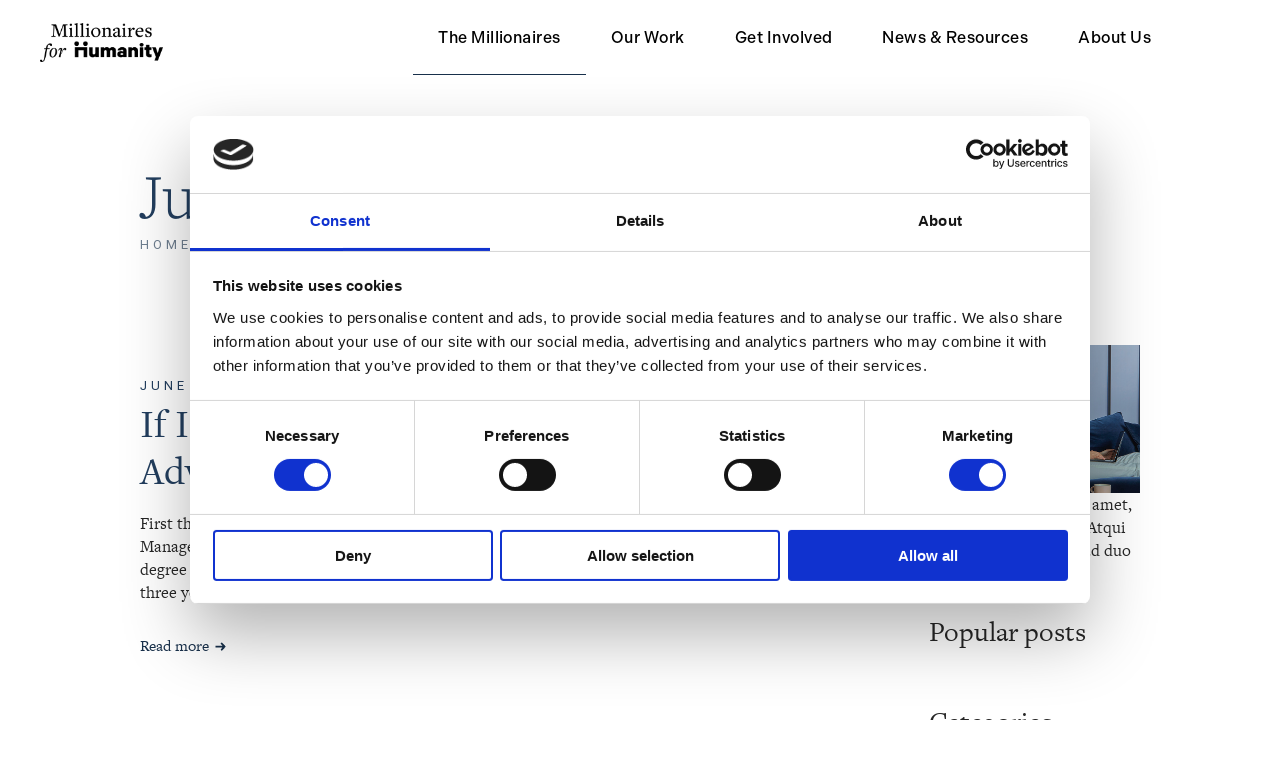

--- FILE ---
content_type: text/html; charset=UTF-8
request_url: https://millionairesforhumanity.org/2022/06/
body_size: 16622
content:
<!DOCTYPE html>
<html lang="en">
<head>
	<!-- Google Tag Manager -->
	<script>(function(w,d,s,l,i){w[l]=w[l]||[];w[l].push({'gtm.start':
	new Date().getTime(),event:'gtm.js'});var f=d.getElementsByTagName(s)[0],
	j=d.createElement(s),dl=l!='dataLayer'?'&l='+l:'';j.async=true;j.src=
	'https://www.googletagmanager.com/gtm.js?id='+i+dl;f.parentNode.insertBefore(j,f);
	})(window,document,'script','dataLayer','GTM-NJKTSDQ');</script>
	<!-- End Google Tag Manager -->
	<meta charset="UTF-8">
	<meta name="viewport" content="width=device-width, initial-scale=1, user-scalable=yes">
	<link rel="profile" href="https://gmpg.org/xfn/11">

	<title>June 2022 &#8211; Millionaires for Humanity</title>
<meta name='robots' content='max-image-preview:large' />
<link rel='dns-prefetch' href='//fonts.googleapis.com' />
<link rel="alternate" type="application/rss+xml" title="Millionaires for Humanity &raquo; Feed" href="https://millionairesforhumanity.org/feed/" />
<link rel="alternate" type="application/rss+xml" title="Millionaires for Humanity &raquo; Comments Feed" href="https://millionairesforhumanity.org/comments/feed/" />
<script type="text/javascript">
window._wpemojiSettings = {"baseUrl":"https:\/\/s.w.org\/images\/core\/emoji\/14.0.0\/72x72\/","ext":".png","svgUrl":"https:\/\/s.w.org\/images\/core\/emoji\/14.0.0\/svg\/","svgExt":".svg","source":{"concatemoji":"https:\/\/millionairesforhumanity.org\/wp-includes\/js\/wp-emoji-release.min.js?ver=6.1.9"}};
/*! This file is auto-generated */
!function(e,a,t){var n,r,o,i=a.createElement("canvas"),p=i.getContext&&i.getContext("2d");function s(e,t){var a=String.fromCharCode,e=(p.clearRect(0,0,i.width,i.height),p.fillText(a.apply(this,e),0,0),i.toDataURL());return p.clearRect(0,0,i.width,i.height),p.fillText(a.apply(this,t),0,0),e===i.toDataURL()}function c(e){var t=a.createElement("script");t.src=e,t.defer=t.type="text/javascript",a.getElementsByTagName("head")[0].appendChild(t)}for(o=Array("flag","emoji"),t.supports={everything:!0,everythingExceptFlag:!0},r=0;r<o.length;r++)t.supports[o[r]]=function(e){if(p&&p.fillText)switch(p.textBaseline="top",p.font="600 32px Arial",e){case"flag":return s([127987,65039,8205,9895,65039],[127987,65039,8203,9895,65039])?!1:!s([55356,56826,55356,56819],[55356,56826,8203,55356,56819])&&!s([55356,57332,56128,56423,56128,56418,56128,56421,56128,56430,56128,56423,56128,56447],[55356,57332,8203,56128,56423,8203,56128,56418,8203,56128,56421,8203,56128,56430,8203,56128,56423,8203,56128,56447]);case"emoji":return!s([129777,127995,8205,129778,127999],[129777,127995,8203,129778,127999])}return!1}(o[r]),t.supports.everything=t.supports.everything&&t.supports[o[r]],"flag"!==o[r]&&(t.supports.everythingExceptFlag=t.supports.everythingExceptFlag&&t.supports[o[r]]);t.supports.everythingExceptFlag=t.supports.everythingExceptFlag&&!t.supports.flag,t.DOMReady=!1,t.readyCallback=function(){t.DOMReady=!0},t.supports.everything||(n=function(){t.readyCallback()},a.addEventListener?(a.addEventListener("DOMContentLoaded",n,!1),e.addEventListener("load",n,!1)):(e.attachEvent("onload",n),a.attachEvent("onreadystatechange",function(){"complete"===a.readyState&&t.readyCallback()})),(e=t.source||{}).concatemoji?c(e.concatemoji):e.wpemoji&&e.twemoji&&(c(e.twemoji),c(e.wpemoji)))}(window,document,window._wpemojiSettings);
</script>
<style type="text/css">
img.wp-smiley,
img.emoji {
	display: inline !important;
	border: none !important;
	box-shadow: none !important;
	height: 1em !important;
	width: 1em !important;
	margin: 0 0.07em !important;
	vertical-align: -0.1em !important;
	background: none !important;
	padding: 0 !important;
}
</style>
	<link rel='stylesheet' id='sbi_styles-css' href='https://millionairesforhumanity.org/wp-content/plugins/instagram-feed/css/sbi-styles.min.css?ver=6.1' type='text/css' media='all' />
<link rel='stylesheet' id='dripicons-css' href='https://millionairesforhumanity.org/wp-content/plugins/thorsten-core/inc/icons/dripicons/assets/css/dripicons.min.css?ver=6.1.9' type='text/css' media='all' />
<link rel='stylesheet' id='elegant-icons-css' href='https://millionairesforhumanity.org/wp-content/plugins/thorsten-core/inc/icons/elegant-icons/assets/css/elegant-icons.min.css?ver=6.1.9' type='text/css' media='all' />
<link rel='stylesheet' id='font-awesome-css' href='https://millionairesforhumanity.org/wp-content/plugins/thorsten-core/inc/icons/font-awesome/assets/css/all.min.css?ver=6.1.9' type='text/css' media='all' />
<link rel='stylesheet' id='ionicons-css' href='https://millionairesforhumanity.org/wp-content/plugins/thorsten-core/inc/icons/ionicons/assets/css/ionicons.min.css?ver=6.1.9' type='text/css' media='all' />
<link rel='stylesheet' id='linea-icons-css' href='https://millionairesforhumanity.org/wp-content/plugins/thorsten-core/inc/icons/linea-icons/assets/css/linea-icons.min.css?ver=6.1.9' type='text/css' media='all' />
<link rel='stylesheet' id='linear-icons-css' href='https://millionairesforhumanity.org/wp-content/plugins/thorsten-core/inc/icons/linear-icons/assets/css/linear-icons.min.css?ver=6.1.9' type='text/css' media='all' />
<link rel='stylesheet' id='material-icons-css' href='https://fonts.googleapis.com/icon?family=Material+Icons&#038;ver=6.1.9' type='text/css' media='all' />
<link rel='stylesheet' id='simple-line-icons-css' href='https://millionairesforhumanity.org/wp-content/plugins/thorsten-core/inc/icons/simple-line-icons/assets/css/simple-line-icons.min.css?ver=6.1.9' type='text/css' media='all' />
<link rel='stylesheet' id='wp-block-library-css' href='https://millionairesforhumanity.org/wp-includes/css/dist/block-library/style.min.css?ver=6.1.9' type='text/css' media='all' />
<link rel='stylesheet' id='wc-blocks-vendors-style-css' href='https://millionairesforhumanity.org/wp-content/plugins/woocommerce/packages/woocommerce-blocks/build/wc-blocks-vendors-style.css?ver=8.7.5' type='text/css' media='all' />
<link rel='stylesheet' id='wc-blocks-style-css' href='https://millionairesforhumanity.org/wp-content/plugins/woocommerce/packages/woocommerce-blocks/build/wc-blocks-style.css?ver=8.7.5' type='text/css' media='all' />
<link rel='stylesheet' id='classic-theme-styles-css' href='https://millionairesforhumanity.org/wp-includes/css/classic-themes.min.css?ver=1' type='text/css' media='all' />
<style id='global-styles-inline-css' type='text/css'>
body{--wp--preset--color--black: #000000;--wp--preset--color--cyan-bluish-gray: #abb8c3;--wp--preset--color--white: #ffffff;--wp--preset--color--pale-pink: #f78da7;--wp--preset--color--vivid-red: #cf2e2e;--wp--preset--color--luminous-vivid-orange: #ff6900;--wp--preset--color--luminous-vivid-amber: #fcb900;--wp--preset--color--light-green-cyan: #7bdcb5;--wp--preset--color--vivid-green-cyan: #00d084;--wp--preset--color--pale-cyan-blue: #8ed1fc;--wp--preset--color--vivid-cyan-blue: #0693e3;--wp--preset--color--vivid-purple: #9b51e0;--wp--preset--gradient--vivid-cyan-blue-to-vivid-purple: linear-gradient(135deg,rgba(6,147,227,1) 0%,rgb(155,81,224) 100%);--wp--preset--gradient--light-green-cyan-to-vivid-green-cyan: linear-gradient(135deg,rgb(122,220,180) 0%,rgb(0,208,130) 100%);--wp--preset--gradient--luminous-vivid-amber-to-luminous-vivid-orange: linear-gradient(135deg,rgba(252,185,0,1) 0%,rgba(255,105,0,1) 100%);--wp--preset--gradient--luminous-vivid-orange-to-vivid-red: linear-gradient(135deg,rgba(255,105,0,1) 0%,rgb(207,46,46) 100%);--wp--preset--gradient--very-light-gray-to-cyan-bluish-gray: linear-gradient(135deg,rgb(238,238,238) 0%,rgb(169,184,195) 100%);--wp--preset--gradient--cool-to-warm-spectrum: linear-gradient(135deg,rgb(74,234,220) 0%,rgb(151,120,209) 20%,rgb(207,42,186) 40%,rgb(238,44,130) 60%,rgb(251,105,98) 80%,rgb(254,248,76) 100%);--wp--preset--gradient--blush-light-purple: linear-gradient(135deg,rgb(255,206,236) 0%,rgb(152,150,240) 100%);--wp--preset--gradient--blush-bordeaux: linear-gradient(135deg,rgb(254,205,165) 0%,rgb(254,45,45) 50%,rgb(107,0,62) 100%);--wp--preset--gradient--luminous-dusk: linear-gradient(135deg,rgb(255,203,112) 0%,rgb(199,81,192) 50%,rgb(65,88,208) 100%);--wp--preset--gradient--pale-ocean: linear-gradient(135deg,rgb(255,245,203) 0%,rgb(182,227,212) 50%,rgb(51,167,181) 100%);--wp--preset--gradient--electric-grass: linear-gradient(135deg,rgb(202,248,128) 0%,rgb(113,206,126) 100%);--wp--preset--gradient--midnight: linear-gradient(135deg,rgb(2,3,129) 0%,rgb(40,116,252) 100%);--wp--preset--duotone--dark-grayscale: url('#wp-duotone-dark-grayscale');--wp--preset--duotone--grayscale: url('#wp-duotone-grayscale');--wp--preset--duotone--purple-yellow: url('#wp-duotone-purple-yellow');--wp--preset--duotone--blue-red: url('#wp-duotone-blue-red');--wp--preset--duotone--midnight: url('#wp-duotone-midnight');--wp--preset--duotone--magenta-yellow: url('#wp-duotone-magenta-yellow');--wp--preset--duotone--purple-green: url('#wp-duotone-purple-green');--wp--preset--duotone--blue-orange: url('#wp-duotone-blue-orange');--wp--preset--font-size--small: 13px;--wp--preset--font-size--medium: 20px;--wp--preset--font-size--large: 36px;--wp--preset--font-size--x-large: 42px;--wp--preset--spacing--20: 0.44rem;--wp--preset--spacing--30: 0.67rem;--wp--preset--spacing--40: 1rem;--wp--preset--spacing--50: 1.5rem;--wp--preset--spacing--60: 2.25rem;--wp--preset--spacing--70: 3.38rem;--wp--preset--spacing--80: 5.06rem;}:where(.is-layout-flex){gap: 0.5em;}body .is-layout-flow > .alignleft{float: left;margin-inline-start: 0;margin-inline-end: 2em;}body .is-layout-flow > .alignright{float: right;margin-inline-start: 2em;margin-inline-end: 0;}body .is-layout-flow > .aligncenter{margin-left: auto !important;margin-right: auto !important;}body .is-layout-constrained > .alignleft{float: left;margin-inline-start: 0;margin-inline-end: 2em;}body .is-layout-constrained > .alignright{float: right;margin-inline-start: 2em;margin-inline-end: 0;}body .is-layout-constrained > .aligncenter{margin-left: auto !important;margin-right: auto !important;}body .is-layout-constrained > :where(:not(.alignleft):not(.alignright):not(.alignfull)){max-width: var(--wp--style--global--content-size);margin-left: auto !important;margin-right: auto !important;}body .is-layout-constrained > .alignwide{max-width: var(--wp--style--global--wide-size);}body .is-layout-flex{display: flex;}body .is-layout-flex{flex-wrap: wrap;align-items: center;}body .is-layout-flex > *{margin: 0;}:where(.wp-block-columns.is-layout-flex){gap: 2em;}.has-black-color{color: var(--wp--preset--color--black) !important;}.has-cyan-bluish-gray-color{color: var(--wp--preset--color--cyan-bluish-gray) !important;}.has-white-color{color: var(--wp--preset--color--white) !important;}.has-pale-pink-color{color: var(--wp--preset--color--pale-pink) !important;}.has-vivid-red-color{color: var(--wp--preset--color--vivid-red) !important;}.has-luminous-vivid-orange-color{color: var(--wp--preset--color--luminous-vivid-orange) !important;}.has-luminous-vivid-amber-color{color: var(--wp--preset--color--luminous-vivid-amber) !important;}.has-light-green-cyan-color{color: var(--wp--preset--color--light-green-cyan) !important;}.has-vivid-green-cyan-color{color: var(--wp--preset--color--vivid-green-cyan) !important;}.has-pale-cyan-blue-color{color: var(--wp--preset--color--pale-cyan-blue) !important;}.has-vivid-cyan-blue-color{color: var(--wp--preset--color--vivid-cyan-blue) !important;}.has-vivid-purple-color{color: var(--wp--preset--color--vivid-purple) !important;}.has-black-background-color{background-color: var(--wp--preset--color--black) !important;}.has-cyan-bluish-gray-background-color{background-color: var(--wp--preset--color--cyan-bluish-gray) !important;}.has-white-background-color{background-color: var(--wp--preset--color--white) !important;}.has-pale-pink-background-color{background-color: var(--wp--preset--color--pale-pink) !important;}.has-vivid-red-background-color{background-color: var(--wp--preset--color--vivid-red) !important;}.has-luminous-vivid-orange-background-color{background-color: var(--wp--preset--color--luminous-vivid-orange) !important;}.has-luminous-vivid-amber-background-color{background-color: var(--wp--preset--color--luminous-vivid-amber) !important;}.has-light-green-cyan-background-color{background-color: var(--wp--preset--color--light-green-cyan) !important;}.has-vivid-green-cyan-background-color{background-color: var(--wp--preset--color--vivid-green-cyan) !important;}.has-pale-cyan-blue-background-color{background-color: var(--wp--preset--color--pale-cyan-blue) !important;}.has-vivid-cyan-blue-background-color{background-color: var(--wp--preset--color--vivid-cyan-blue) !important;}.has-vivid-purple-background-color{background-color: var(--wp--preset--color--vivid-purple) !important;}.has-black-border-color{border-color: var(--wp--preset--color--black) !important;}.has-cyan-bluish-gray-border-color{border-color: var(--wp--preset--color--cyan-bluish-gray) !important;}.has-white-border-color{border-color: var(--wp--preset--color--white) !important;}.has-pale-pink-border-color{border-color: var(--wp--preset--color--pale-pink) !important;}.has-vivid-red-border-color{border-color: var(--wp--preset--color--vivid-red) !important;}.has-luminous-vivid-orange-border-color{border-color: var(--wp--preset--color--luminous-vivid-orange) !important;}.has-luminous-vivid-amber-border-color{border-color: var(--wp--preset--color--luminous-vivid-amber) !important;}.has-light-green-cyan-border-color{border-color: var(--wp--preset--color--light-green-cyan) !important;}.has-vivid-green-cyan-border-color{border-color: var(--wp--preset--color--vivid-green-cyan) !important;}.has-pale-cyan-blue-border-color{border-color: var(--wp--preset--color--pale-cyan-blue) !important;}.has-vivid-cyan-blue-border-color{border-color: var(--wp--preset--color--vivid-cyan-blue) !important;}.has-vivid-purple-border-color{border-color: var(--wp--preset--color--vivid-purple) !important;}.has-vivid-cyan-blue-to-vivid-purple-gradient-background{background: var(--wp--preset--gradient--vivid-cyan-blue-to-vivid-purple) !important;}.has-light-green-cyan-to-vivid-green-cyan-gradient-background{background: var(--wp--preset--gradient--light-green-cyan-to-vivid-green-cyan) !important;}.has-luminous-vivid-amber-to-luminous-vivid-orange-gradient-background{background: var(--wp--preset--gradient--luminous-vivid-amber-to-luminous-vivid-orange) !important;}.has-luminous-vivid-orange-to-vivid-red-gradient-background{background: var(--wp--preset--gradient--luminous-vivid-orange-to-vivid-red) !important;}.has-very-light-gray-to-cyan-bluish-gray-gradient-background{background: var(--wp--preset--gradient--very-light-gray-to-cyan-bluish-gray) !important;}.has-cool-to-warm-spectrum-gradient-background{background: var(--wp--preset--gradient--cool-to-warm-spectrum) !important;}.has-blush-light-purple-gradient-background{background: var(--wp--preset--gradient--blush-light-purple) !important;}.has-blush-bordeaux-gradient-background{background: var(--wp--preset--gradient--blush-bordeaux) !important;}.has-luminous-dusk-gradient-background{background: var(--wp--preset--gradient--luminous-dusk) !important;}.has-pale-ocean-gradient-background{background: var(--wp--preset--gradient--pale-ocean) !important;}.has-electric-grass-gradient-background{background: var(--wp--preset--gradient--electric-grass) !important;}.has-midnight-gradient-background{background: var(--wp--preset--gradient--midnight) !important;}.has-small-font-size{font-size: var(--wp--preset--font-size--small) !important;}.has-medium-font-size{font-size: var(--wp--preset--font-size--medium) !important;}.has-large-font-size{font-size: var(--wp--preset--font-size--large) !important;}.has-x-large-font-size{font-size: var(--wp--preset--font-size--x-large) !important;}
.wp-block-navigation a:where(:not(.wp-element-button)){color: inherit;}
:where(.wp-block-columns.is-layout-flex){gap: 2em;}
.wp-block-pullquote{font-size: 1.5em;line-height: 1.6;}
</style>
<link rel='stylesheet' id='contact-form-7-css' href='https://millionairesforhumanity.org/wp-content/plugins/contact-form-7/includes/css/styles.css?ver=5.7.6' type='text/css' media='all' />
<link rel='stylesheet' id='ctf_styles-css' href='https://millionairesforhumanity.org/wp-content/plugins/custom-twitter-feeds/css/ctf-styles.min.css?ver=2.0.7' type='text/css' media='all' />
<style id='woocommerce-inline-inline-css' type='text/css'>
.woocommerce form .form-row .required { visibility: visible; }
</style>
<link rel='stylesheet' id='swiper-css' href='https://millionairesforhumanity.org/wp-content/plugins/qi-addons-for-elementor/assets/plugins/swiper/swiper.min.css?ver=6.1.9' type='text/css' media='all' />
<link rel='stylesheet' id='qi-addons-for-elementor-grid-style-css' href='https://millionairesforhumanity.org/wp-content/plugins/qi-addons-for-elementor/assets/css/grid.min.css?ver=6.1.9' type='text/css' media='all' />
<link rel='stylesheet' id='qi-addons-for-elementor-helper-parts-style-css' href='https://millionairesforhumanity.org/wp-content/plugins/qi-addons-for-elementor/assets/css/helper-parts.min.css?ver=6.1.9' type='text/css' media='all' />
<link rel='stylesheet' id='qi-addons-for-elementor-style-css' href='https://millionairesforhumanity.org/wp-content/plugins/qi-addons-for-elementor/assets/css/main.min.css?ver=6.1.9' type='text/css' media='all' />
<link rel='stylesheet' id='perfect-scrollbar-css' href='https://millionairesforhumanity.org/wp-content/plugins/thorsten-core/assets/plugins/perfect-scrollbar/perfect-scrollbar.css?ver=6.1.9' type='text/css' media='all' />
<link rel='stylesheet' id='thorsten-main-css' href='https://millionairesforhumanity.org/wp-content/themes/thorsten/assets/css/main.min.css?ver=6.1.9' type='text/css' media='all' />
<link rel='stylesheet' id='thorsten-core-style-css' href='https://millionairesforhumanity.org/wp-content/plugins/thorsten-core/assets/css/thorsten-core.min.css?ver=6.1.9' type='text/css' media='all' />
<link rel='stylesheet' id='magnific-popup-css' href='https://millionairesforhumanity.org/wp-content/themes/thorsten/assets/plugins/magnific-popup/magnific-popup.css?ver=6.1.9' type='text/css' media='all' />
<link rel='stylesheet' id='thorsten-google-fonts-css' href='https://fonts.googleapis.com/css?family=Roboto+Slab%3A300%2C400%2C500%2C100%2C100i%2C200%2C200i%2C300i%2C400i%2C500i%2C600%2C600i%2C700%2C700i%2C800%2C800i%7CRoboto%3A300%2C400%2C500%2C100%2C100i%2C200%2C200i%2C300i%2C400i%2C500i%2C600%2C600i%2C700%2C700i%2C800%2C800i%7CLato%3A300%2C400%2C500%2C100%2C100i%2C200%2C200i%2C300i%2C400i%2C500i%2C600%2C600i%2C700%2C700i%2C800%2C800i&#038;subset=latin-ext%2Clatin&#038;display=swap&#038;ver=1.0.0' type='text/css' media='all' />
<link rel='stylesheet' id='thorsten-style-css' href='https://millionairesforhumanity.org/wp-content/themes/thorsten/style.css?ver=6.1.9' type='text/css' media='all' />
<style id='thorsten-style-inline-css' type='text/css'>
@font-face {font-family: Freight Text Pro Light Regular;src:url(https://millionairesforhumanity.org/wp-content/uploads/2022/02/FreightTextProLight-Regular.woff) format("woff");}#qodef-page-footer-top-area { background-color: #130d6f;}#qodef-page-inner { padding: 0px 0px 100px 0px;}@media only screen and (max-width: 1024px) { #qodef-page-inner { padding: 40px 0px 100px 0px;}}.qodef-h1 a:hover, h1 a:hover, .qodef-h2 a:hover, h2 a:hover, .qodef-h3 a:hover, h3 a:hover, .qodef-h4 a:hover, h4 a:hover, .qodef-h5 a:hover, h5 a:hover, .qodef-h6 a:hover, h6 a:hover, a:hover, p a:hover, #qodef-page-header .widget_icl_lang_sel_widget .wpml-ls-legacy-dropdown .wpml-ls-item-toggle:hover, #qodef-page-header .widget_icl_lang_sel_widget .wpml-ls-legacy-dropdown-click .wpml-ls-item-toggle:hover, #qodef-page-header .widget_icl_lang_sel_widget .wpml-ls-legacy-dropdown .wpml-ls-sub-menu .wpml-ls-item a:hover, #qodef-page-header .widget_icl_lang_sel_widget .wpml-ls-legacy-dropdown-click .wpml-ls-sub-menu .wpml-ls-item a:hover, #qodef-page-header .widget_icl_lang_sel_widget .wpml-ls-legacy-list-horizontal ul li a:hover, #qodef-page-header .widget_icl_lang_sel_widget .wpml-ls-legacy-list-vertical ul li a:hover, #qodef-page-mobile-header .widget_icl_lang_sel_widget .wpml-ls-legacy-dropdown .wpml-ls-item-toggle:hover, #qodef-page-mobile-header .widget_icl_lang_sel_widget .wpml-ls-legacy-dropdown-click .wpml-ls-item-toggle:hover, #qodef-page-mobile-header .widget_icl_lang_sel_widget .wpml-ls-legacy-dropdown .wpml-ls-sub-menu .wpml-ls-item a:hover, #qodef-page-mobile-header .widget_icl_lang_sel_widget .wpml-ls-legacy-dropdown-click .wpml-ls-sub-menu .wpml-ls-item a:hover, #qodef-page-mobile-header .widget_icl_lang_sel_widget .wpml-ls-legacy-list-horizontal ul li a:hover, #qodef-page-mobile-header .widget_icl_lang_sel_widget .wpml-ls-legacy-list-vertical ul li a:hover, #qodef-page-sidebar .widget_icl_lang_sel_widget .wpml-ls-legacy-dropdown .wpml-ls-item-toggle:hover, #qodef-page-sidebar .widget_icl_lang_sel_widget .wpml-ls-legacy-dropdown-click .wpml-ls-item-toggle:hover, #qodef-page-sidebar .widget_icl_lang_sel_widget .wpml-ls-legacy-dropdown .wpml-ls-sub-menu .wpml-ls-item a:hover, #qodef-page-sidebar .widget_icl_lang_sel_widget .wpml-ls-legacy-dropdown-click .wpml-ls-sub-menu .wpml-ls-item a:hover, #qodef-page-sidebar .widget_icl_lang_sel_widget .wpml-ls-legacy-list-horizontal ul li a:hover, #qodef-page-sidebar .widget_icl_lang_sel_widget .wpml-ls-legacy-list-vertical ul li a:hover, #qodef-page-footer .widget_icl_lang_sel_widget .wpml-ls-legacy-dropdown .wpml-ls-item-toggle:hover, #qodef-page-footer .widget_icl_lang_sel_widget .wpml-ls-legacy-dropdown-click .wpml-ls-item-toggle:hover, #qodef-page-footer .widget_icl_lang_sel_widget .wpml-ls-legacy-dropdown .wpml-ls-sub-menu .wpml-ls-item a:hover, #qodef-page-footer .widget_icl_lang_sel_widget .wpml-ls-legacy-dropdown-click .wpml-ls-sub-menu .wpml-ls-item a:hover, #qodef-side-area .widget_icl_lang_sel_widget .wpml-ls-legacy-dropdown .wpml-ls-item-toggle:hover, #qodef-side-area .widget_icl_lang_sel_widget .wpml-ls-legacy-dropdown-click .wpml-ls-item-toggle:hover, #qodef-side-area .widget_icl_lang_sel_widget .wpml-ls-legacy-dropdown .wpml-ls-sub-menu .wpml-ls-item a:hover, #qodef-side-area .widget_icl_lang_sel_widget .wpml-ls-legacy-dropdown-click .wpml-ls-sub-menu .wpml-ls-item a:hover, #qodef-404-page .qodef-404-tagline, .qodef-blog .qodef-blog-item .qodef-e-info .qodef-e-info-item:not(.qodef-e-info-share) a:hover, .qodef-blog .qodef-blog-item .qodef-e-info.qodef-info--bottom .qodef-e-info-item a:hover, .qodef-m-filter .qodef-m-filter-item.qodef--active, .qodef-m-filter .qodef-m-filter-item:hover, .wp-block-button.is-style-outline .wp-block-button__link, .wp-block-file:hover, .qodef-mobile-header-navigation ul li .qodef-menu-item-arrow, .qodef-mobile-header-navigation>ul>li>a:hover, .qodef-mobile-header-navigation>ul>li.current-menu-ancestor>a, .qodef-mobile-header-navigation>ul>li.current-menu-item>a, .qodef-header-navigation ul li .qodef-menu-item-arrow, .qodef-header-navigation>ul>li>a:hover, .qodef-header-navigation>ul>li.current-menu-ancestor>a, .qodef-header-navigation>ul>li.current-menu-item>a, .qodef-m-pagination.qodef--wp .page-numbers.current, .qodef-m-pagination.qodef--wp .page-numbers:hover, .qodef-m-pagination.qodef--standard .qodef-m-pagination-item.qodef--active, .qodef-m-pagination.qodef--standard .qodef-m-pagination-item:hover, .qodef-single-links>span:not(.qodef-m-single-links-title), .qodef-search .qodef-search-form .qodef-search-form-button:hover, .widget .qodef-widget-title a:hover, .widget a:hover, .widget.widget_calendar .wp-calendar-nav a:hover, #qodef-top-area .widget .qodef-widget-title a:hover, #qodef-top-area .widget a:hover, #qodef-top-area .widget.widget_calendar .wp-calendar-nav a:hover, #qodef-page-footer .widget .qodef-widget-title a:hover, #qodef-page-footer .widget a:hover, #qodef-page-footer .widget.widget_calendar .wp-calendar-nav a:hover, #qodef-page-footer.qodef-footer--light .widget .qodef-widget-title a:hover, #qodef-page-footer.qodef-footer--light .widget a:hover, #qodef-page-footer.qodef-footer--light .widget.widget_calendar .wp-calendar-nav a:hover, #qodef-side-area .widget .qodef-widget-title a:hover, #qodef-side-area .widget a:hover, #qodef-side-area .widget.widget_calendar .wp-calendar-nav a:hover, .qodef-mega-menu-widget-holder .widget .qodef-widget-title a:hover, .qodef-mega-menu-widget-holder .widget a:hover, .qodef-mega-menu-widget-holder .widget.widget_calendar .wp-calendar-nav a:hover, #qodef-woo-page .qodef-woo-ratings .qodef-m-star, .qodef-woo-shortcode .qodef-woo-ratings .qodef-m-star, .woocommerce-account .woocommerce-MyAccount-navigation ul li.is-active a, #qodef-woo-page .woocommerce-pagination .page-numbers.current, #qodef-woo-page .woocommerce-pagination .page-numbers:hover, .qodef-woo-product-list .qodef-woo-product-inner:hover .qodef-woo-product-title, #qodef-woo-page .qodef-quantity-buttons .qodef-quantity-minus:hover, #qodef-woo-page .qodef-quantity-buttons .qodef-quantity-plus:hover, #qodef-woo-page.qodef--single .product_meta .qodef-woo-meta-value a:hover, #qodef-woo-page.qodef--single #review_form .comment-form-rating a, .widget.woocommerce .qodef-woo-ratings .qodef-m-star, .widget.woocommerce .qodef-woo-product-title a:hover, .widget.woocommerce a:hover .product-title, .widget.woocommerce.widget_layered_nav ul li.chosen a, .widget.woocommerce.widget_recent_reviews a:hover, #qodef-top-area .widget.woocommerce .qodef-woo-product-title a:hover, #qodef-top-area .widget.woocommerce a:hover .product-title, #qodef-top-area .widget.woocommerce.widget_layered_nav ul li.chosen a, #qodef-top-area .widget.woocommerce.widget_recent_reviews a:hover, #qodef-page-footer .widget.woocommerce .qodef-woo-product-title a:hover, #qodef-page-footer .widget.woocommerce a:hover .product-title, #qodef-page-footer .widget.woocommerce.widget_layered_nav ul li.chosen a, #qodef-page-footer .widget.woocommerce.widget_recent_reviews a:hover, #qodef-page-footer.qodef-footer--light .widget.woocommerce .qodef-woo-product-title a:hover, #qodef-page-footer.qodef-footer--light .widget.woocommerce a:hover .product-title, #qodef-page-footer.qodef-footer--light .widget.woocommerce.widget_layered_nav ul li.chosen a, #qodef-page-footer.qodef-footer--light .widget.woocommerce.widget_recent_reviews a:hover, #qodef-side-area .widget.woocommerce .qodef-woo-product-title a:hover, #qodef-side-area .widget.woocommerce a:hover .product-title, #qodef-side-area .widget.woocommerce.widget_layered_nav ul li.chosen a, #qodef-side-area .widget.woocommerce.widget_recent_reviews a:hover, .qodef-mega-menu-widget-holder .widget.woocommerce .qodef-woo-product-title a:hover, .qodef-mega-menu-widget-holder .widget.woocommerce a:hover .product-title, .qodef-mega-menu-widget-holder .widget.woocommerce.widget_layered_nav ul li.chosen a, .qodef-mega-menu-widget-holder .widget.woocommerce.widget_recent_reviews a:hover, #qodef-age-verification-modal .qodef-m-content-subtitle, .qodef-blog.qodef-hover-animation--yes .qodef-blog-item:not(.format-gallery).qodef--active .qodef-e-title-link, .qodef-blog-single-loop.qodef-item-layout--vertical-loop .qodef-e-info-on-image .qodef-info--top a:hover, .qodef-blog-single-loop.qodef-item-layout--vertical-loop .qodef-e-info-category a:hover, .qodef-blog-single-loop.qodef-item-layout--vertical-loop .qodef-e-info-date a:hover, .qodef-blog-single-loop.qodef-item-layout--vertical-loop .qodef-e .qodef-info--bottom .qodef-e-info-tags a:hover, .qodef-blog-single-loop.qodef-item-layout--vertical-loop .qodef-skin--dark .qodef-e-inner .qodef-e-info-item, .qodef-blog-single-loop.qodef-item-layout--vertical-loop .qodef-skin--dark.qodef-e-content .qodef-e-info-item, .qodef-fullscreen-menu>ul>li>a:hover, .qodef-fullscreen-menu>ul>li.current-menu-ancestor>a, .qodef-fullscreen-menu>ul>li.current-menu-item>a, .qodef-header--vertical-sliding .qodef-header-vertical-sliding-navigation ul li .qodef-menu-item-arrow, .qodef-header--vertical-sliding .qodef-header-vertical-sliding-navigation>ul>li>a:hover, .qodef-header--vertical-sliding .qodef-header-vertical-sliding-navigation>ul>li.current-menu-ancestor>a, .qodef-header--vertical-sliding .qodef-header-vertical-sliding-navigation>ul>li.current-menu-item>a, .qodef-header--vertical .qodef-header-vertical-navigation ul li a .qodef-menu-item-arrow, .qodef-header--vertical .qodef-header-vertical-navigation>ul>li>a:hover, .qodef-header--vertical .qodef-header-vertical-navigation>ul>li.current-menu-ancestor>a, .qodef-header--vertical .qodef-header-vertical-navigation>ul>li.current-menu-item>a, #qodef-multiple-map-notice, .qodef-map-marker-holder .qodef-info-window-inner .qodef-info-window-link:hover~.qodef-info-window-details .qodef-info-window-title, #qodef-page-mobile-header .qodef-mobile-header-opener.qodef--opened, .qodef-fullscreen-menu--opened #qodef-page-mobile-header .qodef-mobile-header-logo-link img.qodef-source--svg-path:hover, .qodef-fullscreen-menu--opened #qodef-page-mobile-header .qodef-mobile-header-logo-link img.qodef-source--textual:hover, #qodef-side-area-mobile-header .qodef-m-navigation>ul>li>a:hover, #qodef-side-area-mobile-header .qodef-m-navigation>ul>li.current-menu-ancestor>a, #qodef-side-area-mobile-header .qodef-m-navigation>ul>li.current-menu-item>a, .qodef-header-navigation ul li.qodef-menu-item--wide .qodef-drop-down-second-inner>ul>li>a:hover, .qodef-opener-icon.qodef-side-area-opener:hover, #qodef-top-area .qodef-woo-dropdown-cart .qodef-woo-dropdown-items a:hover, .qodef-woo-dropdown-cart .qodef-e-title a:hover, .qodef-woo-dropdown-cart .qodef-e-remove:hover, .qodef-portfolio-list .qodef-e.qodef--active .qodef-e-title-link, .qodef-portfolio-list.qodef--light .qodef-e-title a:hover, .qodef-portfolio-slider-outer .qodef-m-outer.qodef--light .swiper-button-next:hover, .qodef-portfolio-slider-outer .qodef-m-outer.qodef--light .swiper-button-prev:hover, .qodef-portfolio-list.qodef-item-layout--info-below .qodef-e-info-category a:hover, .qodef-portfolio-list.qodef-item-layout--info-below .qodef-e-title a:hover, .qodef-portfolio-list.qodef-item-layout--info-below.qodef--light .qodef-e .qodef-e-title a:hover, .qodef-portfolio-list.qodef-item-layout--info-below.qodef--light .qodef-e.qodef--active .qodef-e-title a, .qodef-follow-info-holder .qodef-follow-info-title .qodef-e-title a:hover, .qodef-follow-info-holder .qodef-follow-info-category a:hover, .qodef-portfolio-list.qodef-item-layout--minimal .qodef-e-info-category a:hover, .qodef-portfolio-list.qodef-item-layout--minimal .qodef-e-title a:hover, #qodef-single-portfolio-navigation .qodef-m-nav.qodef--next:hover, #qodef-single-portfolio-navigation .qodef-m-nav.qodef--prev:hover, .qodef-review-rating .qodef-star-rating, .qodef-review-rating .qodef-comments-ratings .qodef-m-star, .qodef-reviews-per-criteria .qodef-item-reviews-average-rating, .qodef-search-cover-form .qodef-m-form-field:focus, .qodef-fullscreen-search-holder .qodef-m-form-submit:hover, .qodef-accordion.qodef-layout--simple .qodef-accordion-title .qodef-accordion-mark span.qodef-icon--plus, .qodef-banner .qodef-m-text-field, .qodef-button.qodef-layout--outlined, .qodef-countdown.qodef-layout--simple .qodef-digit, .qodef-crossfade-image .qodef-m-title a:hover, .qodef-custom-font .qodef-m-highlighted, .qodef-custom-font .qodef-cf-typed-wrap, .qodef-reviews-list .qodef-e-rating .qodef-e-star, .qodef-reviews-list .qodef-e-link, .qodef-reviews-list.qodef-skin--light .qodef-e-link:hover, .qodef-text-marquee .qodef-m-text--2, #qodef-side-area-close:hover, .qodef-social-share li a:hover, #qodef-page-spinner .qodef-m-inner, .qodef-wishlist .qodef-m-link.qodef--added { color: #44546b;}.wp-block-cover-image h1 a:hover, .wp-block-cover-image h2 a:hover, .wp-block-cover-image h3 a:hover, .wp-block-cover-image h4 a:hover, .wp-block-cover-image h5 a:hover, .wp-block-cover-image h6 a:hover, .wp-block-cover-image p a:hover, .wp-block-cover h1 a:hover, .wp-block-cover h2 a:hover, .wp-block-cover h3 a:hover, .wp-block-cover h4 a:hover, .wp-block-cover h5 a:hover, .wp-block-cover h6 a:hover, .wp-block-cover p a:hover, #qodef-page-header-inner.qodef-skin--dark nav>ul>li>a:hover, .qodef-custom-header-layout.qodef-skin--dark nav>ul>li>a:hover, #qodef-page-header-inner.qodef-skin--dark nav>ul>li.current-menu-ancestor>a, #qodef-page-header-inner.qodef-skin--dark nav>ul>li.current-menu-item>a, .qodef-custom-header-layout.qodef-skin--dark nav>ul>li.current-menu-ancestor>a, .qodef-custom-header-layout.qodef-skin--dark nav>ul>li.current-menu-item>a, .qodef-masonry-gallery-list .qodef-layout--textual.qodef-has-link .qodef-e-link:hover .qodef-section-title .qodef-m-title { color: #44546b!important;}#qodef-404-page .qodef-404-button .qodef-button.qodef-layout--filled:hover, .wp-block-button .wp-block-button__link, .wp-block-button.is-style-outline .wp-block-button__link:hover, .widget.widget_calendar #today, #qodef-top-area .widget.widget_calendar #today, #qodef-page-footer .widget .button:hover, #qodef-page-footer .widget button:hover, #qodef-page-footer .widget.widget_calendar #today, #qodef-page-footer.qodef-footer--light .widget.widget_calendar #today, #qodef-side-area .widget.widget_calendar #today, .qodef-mega-menu-widget-holder .widget.widget_calendar #today, #qodef-woo-page .added_to_cart, #qodef-woo-page .button, .qodef-woo-shortcode .added_to_cart, .qodef-woo-shortcode .button, .woocommerce-page div.woocommerce>.return-to-shop a, .woocommerce-account .button, .qodef-blog-single-loop.qodef-item-layout--vertical-loop .qodef-m-pagination, .qodef-places-geo-radius .noUi-target .noUi-connect, .qodef-places-geo-radius .noUi-target .noUi-handle, .qodef-contact-form-7 .qodef-contact-form-faq button[type=submit], .qodef-woo-side-area-cart .qodef-m-action-link, .qodef-masonry-gallery-list .qodef-layout--linked-textual .qodef-button.qodef-layout--filled.qodef-html--link:hover, .qodef-masonry-gallery-list .qodef-layout--textual .qodef-button.qodef-layout--filled.qodef-html--link:hover, .qodef-portfolio-list.qodef-layout--horizontal_slider .qodef-m-separator:before, .qodef-testimonials-list .swiper-pagination-bullets .swiper-pagination-bullet:before, .qodef-button.qodef-layout--filled.qodef-html--link, .qodef-button.qodef-layout--outlined:hover, .qodef-icon-holder.qodef-layout--circle, .qodef-icon-holder.qodef-layout--square, .qodef-image-with-text .qodef-m-title:before, .qodef-section-title .qodef-m-separator:before, #qodef-page-spinner.qodef-layout--progress-bar .qodef-m-spinner-line-front, #qodef-page-spinner.qodef-layout--thorsten .qodef-m-line:before, .qodef-custom-font.qodef-cf-appear-animation--yes .qodef-m-highlighted { background-color: #44546b;}.wp-block-button.is-style-outline .wp-block-button__link, .wp-block-button.is-style-outline .wp-block-button__link:hover, .qodef-button.qodef-layout--outlined, .qodef-button.qodef-layout--outlined:hover { border-color: #44546b;}.qodef-pagination--on .qodef-m-pagination-spinner, #qodef-woo-page .qodef-woo-ratings .qodef-m-star.qodef--active svg,.qodef-woo-shortcode .qodef-woo-ratings .qodef-m-star.qodef--active svg, .widget.woocommerce .qodef-woo-ratings .qodef-m-star.qodef--active svg, .qodef-review-rating .qodef-comments-ratings .qodef-m-star.qodef--active svg, .qodef-pricing-table.qodef-status--featured .qodef-m-star, .qodef-vertical-showcase .swiper-container .qodef-m-icon svg { fill-color: #44546b;}#qodef-woo-page .qodef-woo-ratings .qodef-m-star svg,.qodef-woo-shortcode .qodef-woo-ratings .qodef-m-star svg, .widget.woocommerce .qodef-woo-ratings .qodef-m-star svg, #qodef-back-to-top:hover .qodef-back-to-top-icon svg, .qodef-review-rating .qodef-comments-ratings .qodef-m-star svg { stroke-color: #44546b;}#qodef-page-header .qodef-header-logo-link { height: 50px;padding: 10px 0px 0px 0px;}#qodef-page-mobile-header .qodef-mobile-header-logo-link { height: 40px;}.qodef-side-area-opener { color: #000000;}#qodef-side-area { background-color: #ffffff;}.qodef-page-title { height: 270px;background-color: transparent;}.qodef-page-title .qodef-m-title { color: #223e5e;}
</style>
<script type='text/javascript' src='https://millionairesforhumanity.org/wp-includes/js/jquery/jquery.min.js?ver=3.6.1' id='jquery-core-js'></script>
<script type='text/javascript' src='https://millionairesforhumanity.org/wp-includes/js/jquery/jquery-migrate.min.js?ver=3.3.2' id='jquery-migrate-js'></script>
<link rel="https://api.w.org/" href="https://millionairesforhumanity.org/wp-json/" /><link rel="EditURI" type="application/rsd+xml" title="RSD" href="https://millionairesforhumanity.org/xmlrpc.php?rsd" />
<link rel="wlwmanifest" type="application/wlwmanifest+xml" href="https://millionairesforhumanity.org/wp-includes/wlwmanifest.xml" />
<meta name="generator" content="WordPress 6.1.9" />
<meta name="generator" content="WooCommerce 7.1.0" />
		<script>
			document.documentElement.className = document.documentElement.className.replace( 'no-js', 'js' );
		</script>
				<style>
			.no-js img.lazyload { display: none; }
			figure.wp-block-image img.lazyloading { min-width: 150px; }
							.lazyload, .lazyloading { opacity: 0; }
				.lazyloaded {
					opacity: 1;
					transition: opacity 400ms;
					transition-delay: 0ms;
				}
					</style>
			<noscript><style>.woocommerce-product-gallery{ opacity: 1 !important; }</style></noscript>
	<meta name="generator" content="Powered by Slider Revolution 6.5.7 - responsive, Mobile-Friendly Slider Plugin for WordPress with comfortable drag and drop interface." />
<link rel="icon" href="https://millionairesforhumanity.org/wp-content/uploads/2022/03/cropped-H_Icon-32x32.png" sizes="32x32" />
<link rel="icon" href="https://millionairesforhumanity.org/wp-content/uploads/2022/03/cropped-H_Icon-192x192.png" sizes="192x192" />
<link rel="apple-touch-icon" href="https://millionairesforhumanity.org/wp-content/uploads/2022/03/cropped-H_Icon-180x180.png" />
<meta name="msapplication-TileImage" content="https://millionairesforhumanity.org/wp-content/uploads/2022/03/cropped-H_Icon-270x270.png" />
<script type="text/javascript">function setREVStartSize(e){
			//window.requestAnimationFrame(function() {				 
				window.RSIW = window.RSIW===undefined ? window.innerWidth : window.RSIW;	
				window.RSIH = window.RSIH===undefined ? window.innerHeight : window.RSIH;	
				try {								
					var pw = document.getElementById(e.c).parentNode.offsetWidth,
						newh;
					pw = pw===0 || isNaN(pw) ? window.RSIW : pw;
					e.tabw = e.tabw===undefined ? 0 : parseInt(e.tabw);
					e.thumbw = e.thumbw===undefined ? 0 : parseInt(e.thumbw);
					e.tabh = e.tabh===undefined ? 0 : parseInt(e.tabh);
					e.thumbh = e.thumbh===undefined ? 0 : parseInt(e.thumbh);
					e.tabhide = e.tabhide===undefined ? 0 : parseInt(e.tabhide);
					e.thumbhide = e.thumbhide===undefined ? 0 : parseInt(e.thumbhide);
					e.mh = e.mh===undefined || e.mh=="" || e.mh==="auto" ? 0 : parseInt(e.mh,0);		
					if(e.layout==="fullscreen" || e.l==="fullscreen") 						
						newh = Math.max(e.mh,window.RSIH);					
					else{					
						e.gw = Array.isArray(e.gw) ? e.gw : [e.gw];
						for (var i in e.rl) if (e.gw[i]===undefined || e.gw[i]===0) e.gw[i] = e.gw[i-1];					
						e.gh = e.el===undefined || e.el==="" || (Array.isArray(e.el) && e.el.length==0)? e.gh : e.el;
						e.gh = Array.isArray(e.gh) ? e.gh : [e.gh];
						for (var i in e.rl) if (e.gh[i]===undefined || e.gh[i]===0) e.gh[i] = e.gh[i-1];
											
						var nl = new Array(e.rl.length),
							ix = 0,						
							sl;					
						e.tabw = e.tabhide>=pw ? 0 : e.tabw;
						e.thumbw = e.thumbhide>=pw ? 0 : e.thumbw;
						e.tabh = e.tabhide>=pw ? 0 : e.tabh;
						e.thumbh = e.thumbhide>=pw ? 0 : e.thumbh;					
						for (var i in e.rl) nl[i] = e.rl[i]<window.RSIW ? 0 : e.rl[i];
						sl = nl[0];									
						for (var i in nl) if (sl>nl[i] && nl[i]>0) { sl = nl[i]; ix=i;}															
						var m = pw>(e.gw[ix]+e.tabw+e.thumbw) ? 1 : (pw-(e.tabw+e.thumbw)) / (e.gw[ix]);					
						newh =  (e.gh[ix] * m) + (e.tabh + e.thumbh);
					}
					var el = document.getElementById(e.c);
					if (el!==null && el) el.style.height = newh+"px";					
					el = document.getElementById(e.c+"_wrapper");
					if (el!==null && el) {
						el.style.height = newh+"px";
						el.style.display = "block";
					}
				} catch(e){
					console.log("Failure at Presize of Slider:" + e)
				}					   
			//});
		  };</script>
		<style type="text/css" id="wp-custom-css">
			@import url("https://use.typekit.net/xfu6iiw.css");

.qodef-menu-item-text {
    font-size: 16px;
    font-weight: 500;
    color: #000000;
    font-style: normal;
    line-height: 47px;
		font-family: indivisible, sans-serif;
}
.forminator-field {
    font-weight: 500;
    color: #000000;
    font-style: normal;
    line-height: 47px;
		font-family: indivisible, sans-serif;
}
.qodef-m-text {
    font-size: 16px;
    font-weight: 400;
    font-family: "freight-text-pro", 	serif;
    font-style: normal;
    line-height: 23px;
}
p {
    font-size: 17px;
    font-weight: 400;
    color: rgba(0, 0, 0, 0.85);
    font-family: "freight-text-pro", 	serif;
    font-style: normal;
    line-height: 23px;
}
h1 {
    font-size: 65px;
    font-weight: 100;
    color: rgba(0, 0, 0, 0.85);
    font-family: "freight-text-pro", 	serif;
    font-style: normal;
    line-height: 65px;
}
h2 {
    font-size: 50px;
    font-weight: 100;
    color: rgba(0, 0, 0, 0.85);
    font-family: "freight-text-pro", 	serif;
    font-style: normal;
    line-height: 60px;
}
h3 {
    font-size: 40px;
    font-weight: 400;
    color: rgba(0, 0, 0, 0.85);
    font-family: "freight-text-pro", 	serif;
    font-style: normal;
    line-height: 47px;
}
h4 {
    font-size: 32px;
    font-weight: 500;
    color: rgba(0, 0, 0, 0.85);
    font-family: "freight-text-pro", 	serif;
    font-style: normal;
    line-height: 37px;
}
h5 {
    font-size: 28px;
    font-weight: 400;
    color: rgba(0, 0, 0, 0.85);
    font-family: "freight-text-pro", 	serif;
    font-style: normal;
    line-height: 35px;
}
h6 {
    font-size: 22px;
    font-weight: 400;
    color: rgba(0, 0, 0, 0.85);
    font-family: "freight-text-pro", 	serif;
    font-style: normal;
    line-height: 31px;
}

/*
h1 {
    font-size: 50px;
    font-weight: 100;
    color: rgba(0, 0, 0, 0.85);
    font-family: "freight-text-pro", 	serif;
    font-style: normal;
    line-height: 60px;
}
h2 {
    font-size: 40px;
    font-weight: 400;
    color: rgba(0, 0, 0, 0.85);
    font-family: "freight-text-pro", 	serif;
    font-style: normal;
    line-height: 47px;
}
h4 {
    font-size: 28px;
    font-weight: 400;
    color: rgba(0, 0, 0, 0.85);
    font-family: "freight-text-pro", 	serif;
    font-style: normal;
    line-height: 35px;
}
h5 {
    font-size: 22px;
    font-weight: 500;
    color: rgba(0, 0, 0, 0.85);
    font-family: "freight-text-pro", 	serif;
    font-style: normal;
    line-height: 30px;
}
h3 {
    font-size: 32px;
    font-weight: 500;
    color: rgba(0, 0, 0, 0.85);
    font-family: "freight-text-pro", 	serif;
    font-style: normal;
    line-height: 30px;
}
h6 {
    font-family: "freight-text-pro", serif;
}
*/

.qodef-e .qodef-info--date {
	display: none;
}
.qodef-e .qodef-info--category {
	display: none;
}
#qodef-single-portfolio-navigation {
	display: none;
}
#qodef-page-footer .widget .qodef-widget-title {
	color: #FFFFFF;
}
#qodef-page-footer .widget a {
	color: #FFFFFF;
}
#qodef-page-footer .widget p {
	color: #FFFFFF;
}
#qodef-page-footer .widget a:hover {
	color: #EEE9E2;
}
.qodef-testimonials-list .qodef-e-text {
    margin: 0 0 28px;
    line-height: 30px;
    font-size: 20px;
		font-weight: 100;
}
.qodef-testimonials-list .qodef-e-author {
    font-family: freight-text-pro,sans-serif;
    font-size: 13px;
    font-weight: 400;
    color: #000000;
    font-size: 16px;
    letter-spacing: 0;
		text-transform: none;
}
.qodef-search-opener .qodef-search-opener-text {
    font-size: 16px;
    letter-spacing: .03em;
    font-weight: 400;
    vertical-align: top;
		display: none;
}
.qodef-opener-icon.qodef-source--svg-path span>* {
    fill: currentColor;
    stroke: none;
		display: none;
}
SectionTitle {
	font-size: 70px;
	line-height: 75px;
}
#qodef-page-mobile-header .qodef-mobile-header-logo-link img {
	margin: 0px 0px 0px -20px;
}
.qodef-custom-social-widget .qodef-m-title {
    display: inline;
    margin-right: 15px;
    font-family: indivisible, sans-serif;
    font-size: 10px;
    font-weight: 600;
    letter-spacing: .3em;
    text-transform: uppercase;
    color: #18304b;
}
.qodef-opener-icon.qodef-source--icon-pack * {
	display: none;
}
.millionairelabel {
	font-size: 22px;"!important"
  font-weight: 400;!important
}		</style>
		</head>
<body class="archive date theme-thorsten qode-framework-1.1.6 woocommerce-no-js qodef-qi--no-touch qi-addons-for-elementor-1.5.5 qodef-age-verification--opened qodef-back-to-top--enabled  qodef-header--standard qodef-header-appearance--none qodef-mobile-header--standard qodef-drop-down-second--full-width qodef-drop-down-second--default thorsten-core-1.0.1 thorsten-1.0.1 qodef-content-grid-1300 qodef-header-standard--right qodef-search--minimal elementor-default elementor-kit-6" itemscope itemtype="https://schema.org/WebPage">
	<!-- Google Tag Manager (noscript) -->
	<noscript><iframe 
	height="0" width="0" style="display:none;visibility:hidden" data-src="https://www.googletagmanager.com/ns.html?id=GTM-NJKTSDQ" class="lazyload" src="[data-uri]"></iframe></noscript>
	<!-- End Google Tag Manager (noscript) -->
	<svg xmlns="http://www.w3.org/2000/svg" viewBox="0 0 0 0" width="0" height="0" focusable="false" role="none" style="visibility: hidden; position: absolute; left: -9999px; overflow: hidden;" ><defs><filter id="wp-duotone-dark-grayscale"><feColorMatrix color-interpolation-filters="sRGB" type="matrix" values=" .299 .587 .114 0 0 .299 .587 .114 0 0 .299 .587 .114 0 0 .299 .587 .114 0 0 " /><feComponentTransfer color-interpolation-filters="sRGB" ><feFuncR type="table" tableValues="0 0.49803921568627" /><feFuncG type="table" tableValues="0 0.49803921568627" /><feFuncB type="table" tableValues="0 0.49803921568627" /><feFuncA type="table" tableValues="1 1" /></feComponentTransfer><feComposite in2="SourceGraphic" operator="in" /></filter></defs></svg><svg xmlns="http://www.w3.org/2000/svg" viewBox="0 0 0 0" width="0" height="0" focusable="false" role="none" style="visibility: hidden; position: absolute; left: -9999px; overflow: hidden;" ><defs><filter id="wp-duotone-grayscale"><feColorMatrix color-interpolation-filters="sRGB" type="matrix" values=" .299 .587 .114 0 0 .299 .587 .114 0 0 .299 .587 .114 0 0 .299 .587 .114 0 0 " /><feComponentTransfer color-interpolation-filters="sRGB" ><feFuncR type="table" tableValues="0 1" /><feFuncG type="table" tableValues="0 1" /><feFuncB type="table" tableValues="0 1" /><feFuncA type="table" tableValues="1 1" /></feComponentTransfer><feComposite in2="SourceGraphic" operator="in" /></filter></defs></svg><svg xmlns="http://www.w3.org/2000/svg" viewBox="0 0 0 0" width="0" height="0" focusable="false" role="none" style="visibility: hidden; position: absolute; left: -9999px; overflow: hidden;" ><defs><filter id="wp-duotone-purple-yellow"><feColorMatrix color-interpolation-filters="sRGB" type="matrix" values=" .299 .587 .114 0 0 .299 .587 .114 0 0 .299 .587 .114 0 0 .299 .587 .114 0 0 " /><feComponentTransfer color-interpolation-filters="sRGB" ><feFuncR type="table" tableValues="0.54901960784314 0.98823529411765" /><feFuncG type="table" tableValues="0 1" /><feFuncB type="table" tableValues="0.71764705882353 0.25490196078431" /><feFuncA type="table" tableValues="1 1" /></feComponentTransfer><feComposite in2="SourceGraphic" operator="in" /></filter></defs></svg><svg xmlns="http://www.w3.org/2000/svg" viewBox="0 0 0 0" width="0" height="0" focusable="false" role="none" style="visibility: hidden; position: absolute; left: -9999px; overflow: hidden;" ><defs><filter id="wp-duotone-blue-red"><feColorMatrix color-interpolation-filters="sRGB" type="matrix" values=" .299 .587 .114 0 0 .299 .587 .114 0 0 .299 .587 .114 0 0 .299 .587 .114 0 0 " /><feComponentTransfer color-interpolation-filters="sRGB" ><feFuncR type="table" tableValues="0 1" /><feFuncG type="table" tableValues="0 0.27843137254902" /><feFuncB type="table" tableValues="0.5921568627451 0.27843137254902" /><feFuncA type="table" tableValues="1 1" /></feComponentTransfer><feComposite in2="SourceGraphic" operator="in" /></filter></defs></svg><svg xmlns="http://www.w3.org/2000/svg" viewBox="0 0 0 0" width="0" height="0" focusable="false" role="none" style="visibility: hidden; position: absolute; left: -9999px; overflow: hidden;" ><defs><filter id="wp-duotone-midnight"><feColorMatrix color-interpolation-filters="sRGB" type="matrix" values=" .299 .587 .114 0 0 .299 .587 .114 0 0 .299 .587 .114 0 0 .299 .587 .114 0 0 " /><feComponentTransfer color-interpolation-filters="sRGB" ><feFuncR type="table" tableValues="0 0" /><feFuncG type="table" tableValues="0 0.64705882352941" /><feFuncB type="table" tableValues="0 1" /><feFuncA type="table" tableValues="1 1" /></feComponentTransfer><feComposite in2="SourceGraphic" operator="in" /></filter></defs></svg><svg xmlns="http://www.w3.org/2000/svg" viewBox="0 0 0 0" width="0" height="0" focusable="false" role="none" style="visibility: hidden; position: absolute; left: -9999px; overflow: hidden;" ><defs><filter id="wp-duotone-magenta-yellow"><feColorMatrix color-interpolation-filters="sRGB" type="matrix" values=" .299 .587 .114 0 0 .299 .587 .114 0 0 .299 .587 .114 0 0 .299 .587 .114 0 0 " /><feComponentTransfer color-interpolation-filters="sRGB" ><feFuncR type="table" tableValues="0.78039215686275 1" /><feFuncG type="table" tableValues="0 0.94901960784314" /><feFuncB type="table" tableValues="0.35294117647059 0.47058823529412" /><feFuncA type="table" tableValues="1 1" /></feComponentTransfer><feComposite in2="SourceGraphic" operator="in" /></filter></defs></svg><svg xmlns="http://www.w3.org/2000/svg" viewBox="0 0 0 0" width="0" height="0" focusable="false" role="none" style="visibility: hidden; position: absolute; left: -9999px; overflow: hidden;" ><defs><filter id="wp-duotone-purple-green"><feColorMatrix color-interpolation-filters="sRGB" type="matrix" values=" .299 .587 .114 0 0 .299 .587 .114 0 0 .299 .587 .114 0 0 .299 .587 .114 0 0 " /><feComponentTransfer color-interpolation-filters="sRGB" ><feFuncR type="table" tableValues="0.65098039215686 0.40392156862745" /><feFuncG type="table" tableValues="0 1" /><feFuncB type="table" tableValues="0.44705882352941 0.4" /><feFuncA type="table" tableValues="1 1" /></feComponentTransfer><feComposite in2="SourceGraphic" operator="in" /></filter></defs></svg><svg xmlns="http://www.w3.org/2000/svg" viewBox="0 0 0 0" width="0" height="0" focusable="false" role="none" style="visibility: hidden; position: absolute; left: -9999px; overflow: hidden;" ><defs><filter id="wp-duotone-blue-orange"><feColorMatrix color-interpolation-filters="sRGB" type="matrix" values=" .299 .587 .114 0 0 .299 .587 .114 0 0 .299 .587 .114 0 0 .299 .587 .114 0 0 " /><feComponentTransfer color-interpolation-filters="sRGB" ><feFuncR type="table" tableValues="0.098039215686275 1" /><feFuncG type="table" tableValues="0 0.66274509803922" /><feFuncB type="table" tableValues="0.84705882352941 0.41960784313725" /><feFuncA type="table" tableValues="1 1" /></feComponentTransfer><feComposite in2="SourceGraphic" operator="in" /></filter></defs></svg>	<div id="qodef-page-wrapper" class="">
		<header id="qodef-page-header" >
		<div id="qodef-page-header-inner" class=" ">
		<a itemprop="url" class="qodef-header-logo-link qodef-height--set qodef-source--image" href="https://millionairesforhumanity.org/" rel="home">
	<img width="1806" height="589"   alt="logo main" itemprop="image" data-srcset="https://millionairesforhumanity.org/wp-content/uploads/2025/02/Black_MFH-1-1.png 1806w, https://millionairesforhumanity.org/wp-content/uploads/2025/02/Black_MFH-1-1-300x98.png 300w, https://millionairesforhumanity.org/wp-content/uploads/2025/02/Black_MFH-1-1-1024x334.png 1024w, https://millionairesforhumanity.org/wp-content/uploads/2025/02/Black_MFH-1-1-768x250.png 768w, https://millionairesforhumanity.org/wp-content/uploads/2025/02/Black_MFH-1-1-1536x501.png 1536w, https://millionairesforhumanity.org/wp-content/uploads/2025/02/Black_MFH-1-1-600x196.png 600w"  data-src="https://millionairesforhumanity.org/wp-content/uploads/2025/02/Black_MFH-1-1.png" data-sizes="(max-width: 1806px) 100vw, 1806px" class="qodef-header-logo-image qodef--main lazyload" src="[data-uri]" /><noscript><img width="1806" height="589" src="https://millionairesforhumanity.org/wp-content/uploads/2025/02/Black_MFH-1-1.png" class="qodef-header-logo-image qodef--main" alt="logo main" itemprop="image" srcset="https://millionairesforhumanity.org/wp-content/uploads/2025/02/Black_MFH-1-1.png 1806w, https://millionairesforhumanity.org/wp-content/uploads/2025/02/Black_MFH-1-1-300x98.png 300w, https://millionairesforhumanity.org/wp-content/uploads/2025/02/Black_MFH-1-1-1024x334.png 1024w, https://millionairesforhumanity.org/wp-content/uploads/2025/02/Black_MFH-1-1-768x250.png 768w, https://millionairesforhumanity.org/wp-content/uploads/2025/02/Black_MFH-1-1-1536x501.png 1536w, https://millionairesforhumanity.org/wp-content/uploads/2025/02/Black_MFH-1-1-600x196.png 600w" sizes="(max-width: 1806px) 100vw, 1806px" /></noscript><img width="1776" height="589"   alt="logo dark" itemprop="image" data-srcset="https://millionairesforhumanity.org/wp-content/uploads/2022/02/White_MFH.png 1776w, https://millionairesforhumanity.org/wp-content/uploads/2022/02/White_MFH-300x99.png 300w, https://millionairesforhumanity.org/wp-content/uploads/2022/02/White_MFH-1024x340.png 1024w, https://millionairesforhumanity.org/wp-content/uploads/2022/02/White_MFH-768x255.png 768w, https://millionairesforhumanity.org/wp-content/uploads/2022/02/White_MFH-1536x509.png 1536w, https://millionairesforhumanity.org/wp-content/uploads/2022/02/White_MFH-600x199.png 600w"  data-src="https://millionairesforhumanity.org/wp-content/uploads/2022/02/White_MFH.png" data-sizes="(max-width: 1776px) 100vw, 1776px" class="qodef-header-logo-image qodef--dark lazyload" src="[data-uri]" /><noscript><img width="1776" height="589" src="https://millionairesforhumanity.org/wp-content/uploads/2022/02/White_MFH.png" class="qodef-header-logo-image qodef--dark" alt="logo dark" itemprop="image" srcset="https://millionairesforhumanity.org/wp-content/uploads/2022/02/White_MFH.png 1776w, https://millionairesforhumanity.org/wp-content/uploads/2022/02/White_MFH-300x99.png 300w, https://millionairesforhumanity.org/wp-content/uploads/2022/02/White_MFH-1024x340.png 1024w, https://millionairesforhumanity.org/wp-content/uploads/2022/02/White_MFH-768x255.png 768w, https://millionairesforhumanity.org/wp-content/uploads/2022/02/White_MFH-1536x509.png 1536w, https://millionairesforhumanity.org/wp-content/uploads/2022/02/White_MFH-600x199.png 600w" sizes="(max-width: 1776px) 100vw, 1776px" /></noscript><img width="1806" height="589"   alt="logo light" itemprop="image" data-srcset="https://millionairesforhumanity.org/wp-content/uploads/2025/02/Black_MFH-1-1.png 1806w, https://millionairesforhumanity.org/wp-content/uploads/2025/02/Black_MFH-1-1-300x98.png 300w, https://millionairesforhumanity.org/wp-content/uploads/2025/02/Black_MFH-1-1-1024x334.png 1024w, https://millionairesforhumanity.org/wp-content/uploads/2025/02/Black_MFH-1-1-768x250.png 768w, https://millionairesforhumanity.org/wp-content/uploads/2025/02/Black_MFH-1-1-1536x501.png 1536w, https://millionairesforhumanity.org/wp-content/uploads/2025/02/Black_MFH-1-1-600x196.png 600w"  data-src="https://millionairesforhumanity.org/wp-content/uploads/2025/02/Black_MFH-1-1.png" data-sizes="(max-width: 1806px) 100vw, 1806px" class="qodef-header-logo-image qodef--light lazyload" src="[data-uri]" /><noscript><img width="1806" height="589" src="https://millionairesforhumanity.org/wp-content/uploads/2025/02/Black_MFH-1-1.png" class="qodef-header-logo-image qodef--light" alt="logo light" itemprop="image" srcset="https://millionairesforhumanity.org/wp-content/uploads/2025/02/Black_MFH-1-1.png 1806w, https://millionairesforhumanity.org/wp-content/uploads/2025/02/Black_MFH-1-1-300x98.png 300w, https://millionairesforhumanity.org/wp-content/uploads/2025/02/Black_MFH-1-1-1024x334.png 1024w, https://millionairesforhumanity.org/wp-content/uploads/2025/02/Black_MFH-1-1-768x250.png 768w, https://millionairesforhumanity.org/wp-content/uploads/2025/02/Black_MFH-1-1-1536x501.png 1536w, https://millionairesforhumanity.org/wp-content/uploads/2025/02/Black_MFH-1-1-600x196.png 600w" sizes="(max-width: 1806px) 100vw, 1806px" /></noscript></a>
	<nav class="qodef-header-navigation" role="navigation" aria-label="Top Menu">
		<ul id="menu-menu2-1" class="menu"><li class="menu-item menu-item-type-post_type menu-item-object-page menu-item-12843"><a href="https://millionairesforhumanity.org/the-millionaires/"><span class="qodef-menu-item-text">The Millionaires</span></a></li>
<li class="menu-item menu-item-type-post_type menu-item-object-page menu-item-has-children menu-item-13006 qodef-menu-item--narrow"><a href="https://millionairesforhumanity.org/our-work/"><span class="qodef-menu-item-text">Our Work</span></a><svg class="qodef-menu-item-arrow" xmlns="http://www.w3.org/2000/svg" xmlns:xlink="http://www.w3.org/1999/xlink" x="0px" y="0px" width="10px" height="6.1px" viewBox="0 0 10 6.1" style="enable-background:new 0 0 10 6.1;" xml:space="preserve"><line x1="0.5" y1="3" x2="9.5" y2="3"/><g><line x1="7" y1="0.5" x2="9.5" y2="3"/><line x1="7" y1="5.6" x2="9.5" y2="3"/></g></svg>
<div class="qodef-drop-down-second"><div class="qodef-drop-down-second-inner"><ul class="sub-menu">
	<li class="menu-item menu-item-type-post_type menu-item-object-page menu-item-13750"><a href="https://millionairesforhumanity.org/our-partners/"><span class="qodef-menu-item-text">Our Partners</span></a></li>
	<li class="menu-item menu-item-type-post_type menu-item-object-page menu-item-16881"><a href="https://millionairesforhumanity.org/impact/"><span class="qodef-menu-item-text">Impact</span></a></li>
</ul></div></div>
</li>
<li class="menu-item menu-item-type-post_type menu-item-object-page menu-item-has-children menu-item-14261 qodef-menu-item--narrow"><a href="https://millionairesforhumanity.org/support/"><span class="qodef-menu-item-text">Get Involved</span></a><svg class="qodef-menu-item-arrow" xmlns="http://www.w3.org/2000/svg" xmlns:xlink="http://www.w3.org/1999/xlink" x="0px" y="0px" width="10px" height="6.1px" viewBox="0 0 10 6.1" style="enable-background:new 0 0 10 6.1;" xml:space="preserve"><line x1="0.5" y1="3" x2="9.5" y2="3"/><g><line x1="7" y1="0.5" x2="9.5" y2="3"/><line x1="7" y1="5.6" x2="9.5" y2="3"/></g></svg>
<div class="qodef-drop-down-second"><div class="qodef-drop-down-second-inner"><ul class="sub-menu">
	<li class="menu-item menu-item-type-post_type menu-item-object-page menu-item-13039"><a href="https://millionairesforhumanity.org/become-a-member/"><span class="qodef-menu-item-text">Become a Member</span></a></li>
	<li class="menu-item menu-item-type-post_type menu-item-object-page menu-item-16909"><a href="https://millionairesforhumanity.org/support/"><span class="qodef-menu-item-text">Become a Supporter</span></a></li>
	<li class="menu-item menu-item-type-post_type menu-item-object-page menu-item-14224"><a href="https://millionairesforhumanity.org/get-in-touch/"><span class="qodef-menu-item-text">Contact Us</span></a></li>
</ul></div></div>
</li>
<li class="menu-item menu-item-type-post_type menu-item-object-page menu-item-has-children menu-item-13077 qodef-menu-item--narrow"><a href="https://millionairesforhumanity.org/blog/news/"><span class="qodef-menu-item-text">News &#038; Resources</span></a><svg class="qodef-menu-item-arrow" xmlns="http://www.w3.org/2000/svg" xmlns:xlink="http://www.w3.org/1999/xlink" x="0px" y="0px" width="10px" height="6.1px" viewBox="0 0 10 6.1" style="enable-background:new 0 0 10 6.1;" xml:space="preserve"><line x1="0.5" y1="3" x2="9.5" y2="3"/><g><line x1="7" y1="0.5" x2="9.5" y2="3"/><line x1="7" y1="5.6" x2="9.5" y2="3"/></g></svg>
<div class="qodef-drop-down-second"><div class="qodef-drop-down-second-inner"><ul class="sub-menu">
	<li class="menu-item menu-item-type-post_type menu-item-object-page menu-item-13680"><a href="https://millionairesforhumanity.org/wealth-tax-faq-2/"><span class="qodef-menu-item-text">Wealth Tax FAQ</span></a></li>
</ul></div></div>
</li>
<li class="menu-item menu-item-type-post_type menu-item-object-page menu-item-has-children menu-item-13737 qodef-menu-item--narrow"><a href="https://millionairesforhumanity.org/about-us/"><span class="qodef-menu-item-text">About Us</span></a><svg class="qodef-menu-item-arrow" xmlns="http://www.w3.org/2000/svg" xmlns:xlink="http://www.w3.org/1999/xlink" x="0px" y="0px" width="10px" height="6.1px" viewBox="0 0 10 6.1" style="enable-background:new 0 0 10 6.1;" xml:space="preserve"><line x1="0.5" y1="3" x2="9.5" y2="3"/><g><line x1="7" y1="0.5" x2="9.5" y2="3"/><line x1="7" y1="5.6" x2="9.5" y2="3"/></g></svg>
<div class="qodef-drop-down-second"><div class="qodef-drop-down-second-inner"><ul class="sub-menu">
	<li class="menu-item menu-item-type-post_type menu-item-object-page menu-item-14220"><a href="https://millionairesforhumanity.org/about-humanact/"><span class="qodef-menu-item-text">About Human Act</span></a></li>
</ul></div></div>
</li>
</ul>	</nav>
	<div class="qodef-widget-holder qodef--one">
		<div id="thorsten_core_search_opener-5" class="widget widget_thorsten_core_search_opener qodef-header-widget-area-one" data-area="header-widget-one"><a href="javascript:void(0)" id="qodef-search-hide-icon" class="qodef-opener-icon qodef-m qodef-source--icon-pack qodef-search-opener" style="color: #18304b;;margin: 0px 16px 0px 0px;" data-hover-color="#ff8c5f">
	<span class="qodef-m-icon qodef--open">
		<span class="qodef-icon-font-awesome fa fa-search" ></span>	</span>
		<span class="qodef-search-opener-text">Search</span></a>
</div><div id="thorsten_core_side_area_opener-8" class="widget widget_thorsten_core_side_area_opener qodef-header-widget-area-one" data-area="header-widget-one"><a href="javascript:void(0)"  class="qodef-opener-icon qodef-m qodef-source--svg-path qodef-side-area-opener"  >
	<span class="qodef-m-icon qodef--open">
		<svg class="qodef-custom-svg-opener" xmlns="http://www.w3.org/2000/svg" xmlns:xlink="http://www.w3.org/1999/xlink" x="0px" y="0px"
	 width="16px" height="12.7px" viewBox="0 0 16 12.7" style="enable-background:new 0 0 16 12.7;" xml:space="preserve">
<g>
	<rect x="5" y="8.4" width="11" height="2"/>
	<rect x="0" y="2.4" width="16" height="2"/>
</g>
</svg>	</span>
		</a>
</div>	</div>
	</div>
	<form action="https://millionairesforhumanity.org/" class="qodef-search-minimal-form" method="get">
	<div class="qodef-m-inner">
		<input type="text" placeholder="Type here..." name="s" class="qodef-m-form-field" autocomplete="off" required/>
		<a href="javascript:void(0)"  class="qodef-opener-icon qodef-m qodef-source--icon-pack qodef-m-close"  >
	<span class="qodef-m-icon qodef--open">
		<span class="qodef-icon-font-awesome fa fa-times" ></span>	</span>
		</a>
	</div>
</form>
</header>
<header id="qodef-page-mobile-header">
		<div id="qodef-page-mobile-header-inner" class=" ">
		<a itemprop="url" class="qodef-mobile-header-logo-link qodef-height--set" href="https://millionairesforhumanity.org/" rel="home">
	<img width="1776" height="589"   alt="logo main" itemprop="image" data-srcset="https://millionairesforhumanity.org/wp-content/uploads/2022/02/Blue_MFH.png 1776w, https://millionairesforhumanity.org/wp-content/uploads/2022/02/Blue_MFH-600x199.png 600w, https://millionairesforhumanity.org/wp-content/uploads/2022/02/Blue_MFH-300x99.png 300w, https://millionairesforhumanity.org/wp-content/uploads/2022/02/Blue_MFH-1024x340.png 1024w, https://millionairesforhumanity.org/wp-content/uploads/2022/02/Blue_MFH-768x255.png 768w, https://millionairesforhumanity.org/wp-content/uploads/2022/02/Blue_MFH-1536x509.png 1536w"  data-src="https://millionairesforhumanity.org/wp-content/uploads/2022/02/Blue_MFH.png" data-sizes="(max-width: 1776px) 100vw, 1776px" class="qodef-header-logo-image qodef--main lazyload" src="[data-uri]" /><noscript><img width="1776" height="589" src="https://millionairesforhumanity.org/wp-content/uploads/2022/02/Blue_MFH.png" class="qodef-header-logo-image qodef--main" alt="logo main" itemprop="image" srcset="https://millionairesforhumanity.org/wp-content/uploads/2022/02/Blue_MFH.png 1776w, https://millionairesforhumanity.org/wp-content/uploads/2022/02/Blue_MFH-600x199.png 600w, https://millionairesforhumanity.org/wp-content/uploads/2022/02/Blue_MFH-300x99.png 300w, https://millionairesforhumanity.org/wp-content/uploads/2022/02/Blue_MFH-1024x340.png 1024w, https://millionairesforhumanity.org/wp-content/uploads/2022/02/Blue_MFH-768x255.png 768w, https://millionairesforhumanity.org/wp-content/uploads/2022/02/Blue_MFH-1536x509.png 1536w" sizes="(max-width: 1776px) 100vw, 1776px" /></noscript></a>
<a href="javascript:void(0)"  class="qodef-opener-icon qodef-m qodef-source--predefined qodef-mobile-header-opener"  >
	<span class="qodef-m-icon qodef--open">
		<span class="qodef-m-lines"><span class="qodef-m-line qodef--1"></span><span class="qodef-m-line qodef--2"></span></span>	</span>
			<span class="qodef-m-icon qodef--close">
							<span class="qodef-m-close-label">Close</span>
						<span class="qodef-m-lines"><span class="qodef-m-line qodef--1"></span><span class="qodef-m-line qodef--2"></span></span>		</span>
		</a>
	<nav class="qodef-mobile-header-navigation" role="navigation" aria-label="Mobile Menu">
		<ul id="menu-mobile2-1" class="qodef-content-grid"><li class="menu-item menu-item-type-post_type menu-item-object-page menu-item-14157"><a href="https://millionairesforhumanity.org/the-millionaires/"><span class="qodef-menu-item-text">The Millionaires</span></a></li>
<li class="menu-item menu-item-type-post_type menu-item-object-page menu-item-14158"><a href="https://millionairesforhumanity.org/our-work/"><span class="qodef-menu-item-text">Letters</span></a></li>
<li class="menu-item menu-item-type-post_type menu-item-object-page menu-item-has-children menu-item-14159 qodef-menu-item--narrow"><a href="https://millionairesforhumanity.org/become-a-member/"><span class="qodef-menu-item-text">Become a Member</span></a><svg class="qodef-menu-item-arrow" xmlns="http://www.w3.org/2000/svg" xmlns:xlink="http://www.w3.org/1999/xlink" x="0px" y="0px" width="10px" height="6.1px" viewBox="0 0 10 6.1" style="enable-background:new 0 0 10 6.1;" xml:space="preserve"><line x1="0.5" y1="3" x2="9.5" y2="3"/><g><line x1="7" y1="0.5" x2="9.5" y2="3"/><line x1="7" y1="5.6" x2="9.5" y2="3"/></g></svg>
<div class="qodef-drop-down-second"><div class="qodef-drop-down-second-inner"><ul class="sub-menu">
	<li class="menu-item menu-item-type-post_type menu-item-object-page menu-item-14446"><a href="https://millionairesforhumanity.org/become-a-member/"><span class="qodef-menu-item-text">Become a Member</span></a></li>
	<li class="menu-item menu-item-type-post_type menu-item-object-page menu-item-14160"><a href="https://millionairesforhumanity.org/about-us/"><span class="qodef-menu-item-text">About Us</span></a></li>
	<li class="menu-item menu-item-type-post_type menu-item-object-page menu-item-14161"><a href="https://millionairesforhumanity.org/our-partners/"><span class="qodef-menu-item-text">Our Champions</span></a></li>
	<li class="menu-item menu-item-type-post_type menu-item-object-page menu-item-14179"><a href="https://millionairesforhumanity.org/wealth-tax-faq-2/"><span class="qodef-menu-item-text">FAQ</span></a></li>
</ul></div></div>
</li>
<li class="menu-item menu-item-type-post_type menu-item-object-page menu-item-14335"><a href="https://millionairesforhumanity.org/support/"><span class="qodef-menu-item-text">Become a Supporter</span></a></li>
<li class="menu-item menu-item-type-post_type menu-item-object-page menu-item-14164"><a href="https://millionairesforhumanity.org/blog/news/"><span class="qodef-menu-item-text">News</span></a></li>
<li class="menu-item menu-item-type-post_type menu-item-object-page menu-item-14219"><a href="https://millionairesforhumanity.org/about-humanact/"><span class="qodef-menu-item-text">About Human Act</span></a></li>
<li class="menu-item menu-item-type-post_type menu-item-object-page menu-item-14225"><a href="https://millionairesforhumanity.org/get-in-touch/"><span class="qodef-menu-item-text">Contact</span></a></li>
</ul>	</nav>
	</div>
	</header>
		<div id="qodef-page-outer">
			<div class="qodef-page-title qodef-m qodef-title--standard-with-breadcrumbs qodef-alignment--left qodef-vertical-alignment--header-bottom">
		<div class="qodef-m-inner">
		<div class="qodef-m-content qodef-content-grid ">
	<h1 class="qodef-m-title entry-title">
		June 2022	</h1>
	<div itemprop="breadcrumb" class="qodef-breadcrumbs"><a itemprop="url" class="qodef-breadcrumbs-link" href="https://millionairesforhumanity.org/"><span itemprop="title">Home</span></a><span class="qodef-breadcrumbs-separator"></span><a itemprop="url" class="qodef-breadcrumbs-link" href="https://millionairesforhumanity.org/2022/"><span itemprop="title">2022</span></a><span class="qodef-breadcrumbs-separator"></span><span itemprop="title" class="qodef-breadcrumbs-current">June</span></div></div>
	</div>
	</div>
			<div id="qodef-page-inner" class="qodef-content-grid">
<main id="qodef-page-content" class="qodef-grid qodef-layout--template qodef-gutter--large">
	<div class="qodef-grid-inner clear">
		<div class="qodef-grid-item qodef-page-content-section qodef-col--9">
		<div class="qodef-blog qodef-m qodef--list">
		<article class="qodef-blog-item qodef-e post-15749 post type-post status-publish format-standard hentry category-blog">
	<div class="qodef-e-inner">
		<div class="qodef-e-media">
	</div>
		<div class="qodef-e-content">
			<div class="qodef-e-info qodef-info--top">
				<div itemprop="dateCreated" class="qodef-e-info-item qodef-e-info-date entry-date published updated">
	<a itemprop="url" href="https://millionairesforhumanity.org/2022/06/">
		June 27, 2022	</a>
</div>
<div class="qodef-e-info-item qodef-e-info-author">
	<a itemprop="author" class="qodef-e-info-author-link" href="https://millionairesforhumanity.org/author/jonasg/">
		by		Jonas	</a>
</div>
<div class="qodef-e-info-item qodef-e-info-category">
	<a href="https://millionairesforhumanity.org/category/blog/" rel="category tag">Blog</a></div>
			</div>
			<div class="qodef-e-text">
				<h3 itemprop="name" class="qodef-e-title entry-title">
			<a itemprop="url" class="qodef-e-title-link" href="https://millionairesforhumanity.org/blog/if-i-were-a-millionaire-would-i-be-advocating-for-a-wealth-tax/">
			If I Were A Millionaire, Would I Be Advocating For A Wealth Tax?			</a>
	</h3>
		<p itemprop="description" class="qodef-e-excerpt">First things first.&nbsp;My name is Mie Torp Hansen, I am 38 years old and the Community Engagement Manager for Millionaires for Humanity (sounds straight out of an AA meeting, right?). I have a master degree in Economics and I used to be a successful management consultant at PwC, but for the past three years I [&hellip;]</p>
				</div>
			<div class="qodef-e-info qodef-info--bottom">
				<div class="qodef-e-info-left">
						<div class="qodef-e-read-more">
		<a class="qodef-shortcode qodef-m  qodef-button qodef-layout--textual  qodef-html--link qodef--with-icon" href="https://millionairesforhumanity.org/blog/if-i-were-a-millionaire-would-i-be-advocating-for-a-wealth-tax/" target="_self"  >	<span class="qodef-m-text">Read more</span>			<svg class="qodef-m-button-icon" x="0px" y="0px" viewBox="0 0 1015 771" xml:space="preserve"><polygon points="34.5,307.5 684.2,307.5 513,136.4 629,20.4 882.1,273.5 998.1,389.5 882.1,505.5 629,758.6 513,642.7 684.2,471.5 34.5,471.5 "></polygon></svg>	</a>	</div>
				</div>
				<div class="qodef-e-info-right">
									</div>
			</div>
		</div>
	</div>
</article>
<article class="qodef-blog-item qodef-e post-15729 post type-post status-publish format-standard hentry category-uncategorized">
	<div class="qodef-e-inner">
		<div class="qodef-e-media">
	</div>
		<div class="qodef-e-content">
			<div class="qodef-e-info qodef-info--top">
				<div itemprop="dateCreated" class="qodef-e-info-item qodef-e-info-date entry-date published updated">
	<a itemprop="url" href="https://millionairesforhumanity.org/2022/06/">
		June 22, 2022	</a>
</div>
<div class="qodef-e-info-item qodef-e-info-author">
	<a itemprop="author" class="qodef-e-info-author-link" href="https://millionairesforhumanity.org/author/jonasg/">
		by		Jonas	</a>
</div>
<div class="qodef-e-info-item qodef-e-info-category">
	<a href="https://millionairesforhumanity.org/category/uncategorized/" rel="category tag">Uncategorized</a></div>
			</div>
			<div class="qodef-e-text">
				<h3 itemprop="name" class="qodef-e-title entry-title">
			<a itemprop="url" class="qodef-e-title-link" href="https://millionairesforhumanity.org/uncategorized/philanthropy-is-good-wealth-taxes-are-better/">
			PHILANTHROPY IS GOOD &#8211; WEALTH TAXES ARE BETTER			</a>
	</h3>
		<p itemprop="description" class="qodef-e-excerpt">“Why don’t you just give your money to philanthropy?”, is a question members of Millionaires for Humanity often get when advocating for a wealth tax. Whilste all our members are highly involved with philanthropy, philanthropy is not the solution to the world&#8217;s pressing issues. In fact philanthropy is underpinned by integral injustices and finds itself [&hellip;]</p>
				</div>
			<div class="qodef-e-info qodef-info--bottom">
				<div class="qodef-e-info-left">
						<div class="qodef-e-read-more">
		<a class="qodef-shortcode qodef-m  qodef-button qodef-layout--textual  qodef-html--link qodef--with-icon" href="https://millionairesforhumanity.org/uncategorized/philanthropy-is-good-wealth-taxes-are-better/" target="_self"  >	<span class="qodef-m-text">Read more</span>			<svg class="qodef-m-button-icon" x="0px" y="0px" viewBox="0 0 1015 771" xml:space="preserve"><polygon points="34.5,307.5 684.2,307.5 513,136.4 629,20.4 882.1,273.5 998.1,389.5 882.1,505.5 629,758.6 513,642.7 684.2,471.5 34.5,471.5 "></polygon></svg>	</a>	</div>
				</div>
				<div class="qodef-e-info-right">
									</div>
			</div>
		</div>
	</div>
</article>
<article class="qodef-blog-item qodef-e post-15752 post type-post status-publish format-standard has-post-thumbnail hentry category-news">
	<div class="qodef-e-inner">
		<div class="qodef-e-media">
		<div class="qodef-e-media-image">
					<a itemprop="url" href="https://leftfootforward.org/2022/06/its-time-for-the-uk-to-introduce-a-wealth-tax/#new_tab">
					<img width="1028" height="788"   alt="" decoding="async" data-srcset="https://millionairesforhumanity.org/wp-content/uploads/2022/06/Screen-Shot-2022-06-20-at-08.45.57.png 1028w, https://millionairesforhumanity.org/wp-content/uploads/2022/06/Screen-Shot-2022-06-20-at-08.45.57-300x230.png 300w, https://millionairesforhumanity.org/wp-content/uploads/2022/06/Screen-Shot-2022-06-20-at-08.45.57-1024x785.png 1024w, https://millionairesforhumanity.org/wp-content/uploads/2022/06/Screen-Shot-2022-06-20-at-08.45.57-768x589.png 768w, https://millionairesforhumanity.org/wp-content/uploads/2022/06/Screen-Shot-2022-06-20-at-08.45.57-600x460.png 600w"  data-src="https://millionairesforhumanity.org/wp-content/uploads/2022/06/Screen-Shot-2022-06-20-at-08.45.57.png" data-sizes="(max-width: 1028px) 100vw, 1028px" class="attachment-full size-full wp-post-image lazyload" src="[data-uri]" /><noscript><img width="1028" height="788" src="https://millionairesforhumanity.org/wp-content/uploads/2022/06/Screen-Shot-2022-06-20-at-08.45.57.png" class="attachment-full size-full wp-post-image" alt="" decoding="async" srcset="https://millionairesforhumanity.org/wp-content/uploads/2022/06/Screen-Shot-2022-06-20-at-08.45.57.png 1028w, https://millionairesforhumanity.org/wp-content/uploads/2022/06/Screen-Shot-2022-06-20-at-08.45.57-300x230.png 300w, https://millionairesforhumanity.org/wp-content/uploads/2022/06/Screen-Shot-2022-06-20-at-08.45.57-1024x785.png 1024w, https://millionairesforhumanity.org/wp-content/uploads/2022/06/Screen-Shot-2022-06-20-at-08.45.57-768x589.png 768w, https://millionairesforhumanity.org/wp-content/uploads/2022/06/Screen-Shot-2022-06-20-at-08.45.57-600x460.png 600w" sizes="(max-width: 1028px) 100vw, 1028px" /></noscript>					</a>
					</div>
</div>
		<div class="qodef-e-content">
			<div class="qodef-e-info qodef-info--top">
				<div itemprop="dateCreated" class="qodef-e-info-item qodef-e-info-date entry-date published updated">
	<a itemprop="url" href="https://millionairesforhumanity.org/2022/06/">
		June 17, 2022	</a>
</div>
<div class="qodef-e-info-item qodef-e-info-author">
	<a itemprop="author" class="qodef-e-info-author-link" href="https://millionairesforhumanity.org/author/jonasg/">
		by		Jonas	</a>
</div>
<div class="qodef-e-info-item qodef-e-info-category">
	<a href="https://millionairesforhumanity.org/category/news/" rel="category tag">News</a></div>
			</div>
			<div class="qodef-e-text">
				<h3 itemprop="name" class="qodef-e-title entry-title">
			<a itemprop="url" class="qodef-e-title-link" href="https://leftfootforward.org/2022/06/its-time-for-the-uk-to-introduce-a-wealth-tax/#new_tab">
			It’s time for the UK to introduce a wealth tax.			</a>
	</h3>
		<p itemprop="description" class="qodef-e-excerpt">Left Foot Forward / June 17, 2022</p>
				</div>
			<div class="qodef-e-info qodef-info--bottom">
				<div class="qodef-e-info-left">
						<div class="qodef-e-read-more">
		<a class="qodef-shortcode qodef-m  qodef-button qodef-layout--textual  qodef-html--link qodef--with-icon" href="https://leftfootforward.org/2022/06/its-time-for-the-uk-to-introduce-a-wealth-tax/#new_tab" target="_self"  >	<span class="qodef-m-text">Read more</span>			<svg class="qodef-m-button-icon" x="0px" y="0px" viewBox="0 0 1015 771" xml:space="preserve"><polygon points="34.5,307.5 684.2,307.5 513,136.4 629,20.4 882.1,273.5 998.1,389.5 882.1,505.5 629,758.6 513,642.7 684.2,471.5 34.5,471.5 "></polygon></svg>	</a>	</div>
				</div>
				<div class="qodef-e-info-right">
									</div>
			</div>
		</div>
	</div>
</article>
<article class="qodef-blog-item qodef-e post-15785 post type-post status-publish format-standard has-post-thumbnail hentry category-news">
	<div class="qodef-e-inner">
		<div class="qodef-e-media">
		<div class="qodef-e-media-image">
					<a itemprop="url" href="https://www.mirror.co.uk/money/rich-people-benefit-economic-disaster-27245598#new_tab">
					<img width="400" height="400"   alt="" decoding="async" loading="lazy" data-srcset="https://millionairesforhumanity.org/wp-content/uploads/2022/06/Gary-Stevenson1.jpg 400w, https://millionairesforhumanity.org/wp-content/uploads/2022/06/Gary-Stevenson1-300x300.jpg 300w, https://millionairesforhumanity.org/wp-content/uploads/2022/06/Gary-Stevenson1-150x150.jpg 150w, https://millionairesforhumanity.org/wp-content/uploads/2022/06/Gary-Stevenson1-100x100.jpg 100w"  data-src="https://millionairesforhumanity.org/wp-content/uploads/2022/06/Gary-Stevenson1.jpg" data-sizes="(max-width: 400px) 100vw, 400px" class="attachment-full size-full wp-post-image lazyload" src="[data-uri]" /><noscript><img width="400" height="400" src="https://millionairesforhumanity.org/wp-content/uploads/2022/06/Gary-Stevenson1.jpg" class="attachment-full size-full wp-post-image" alt="" decoding="async" loading="lazy" srcset="https://millionairesforhumanity.org/wp-content/uploads/2022/06/Gary-Stevenson1.jpg 400w, https://millionairesforhumanity.org/wp-content/uploads/2022/06/Gary-Stevenson1-300x300.jpg 300w, https://millionairesforhumanity.org/wp-content/uploads/2022/06/Gary-Stevenson1-150x150.jpg 150w, https://millionairesforhumanity.org/wp-content/uploads/2022/06/Gary-Stevenson1-100x100.jpg 100w" sizes="(max-width: 400px) 100vw, 400px" /></noscript>					</a>
					</div>
</div>
		<div class="qodef-e-content">
			<div class="qodef-e-info qodef-info--top">
				<div itemprop="dateCreated" class="qodef-e-info-item qodef-e-info-date entry-date published updated">
	<a itemprop="url" href="https://millionairesforhumanity.org/2022/06/">
		June 15, 2022	</a>
</div>
<div class="qodef-e-info-item qodef-e-info-author">
	<a itemprop="author" class="qodef-e-info-author-link" href="https://millionairesforhumanity.org/author/jonasg/">
		by		Jonas	</a>
</div>
<div class="qodef-e-info-item qodef-e-info-category">
	<a href="https://millionairesforhumanity.org/category/news/" rel="category tag">News</a></div>
			</div>
			<div class="qodef-e-text">
				<h3 itemprop="name" class="qodef-e-title entry-title">
			<a itemprop="url" class="qodef-e-title-link" href="https://www.mirror.co.uk/money/rich-people-benefit-economic-disaster-27245598#new_tab">
			&#8216;Rich people benefit from economic disaster while poor people struggle to pay for food&#8217;			</a>
	</h3>
		<p itemprop="description" class="qodef-e-excerpt">Mirror / June 15, 2022</p>
				</div>
			<div class="qodef-e-info qodef-info--bottom">
				<div class="qodef-e-info-left">
						<div class="qodef-e-read-more">
		<a class="qodef-shortcode qodef-m  qodef-button qodef-layout--textual  qodef-html--link qodef--with-icon" href="https://www.mirror.co.uk/money/rich-people-benefit-economic-disaster-27245598#new_tab" target="_self"  >	<span class="qodef-m-text">Read more</span>			<svg class="qodef-m-button-icon" x="0px" y="0px" viewBox="0 0 1015 771" xml:space="preserve"><polygon points="34.5,307.5 684.2,307.5 513,136.4 629,20.4 882.1,273.5 998.1,389.5 882.1,505.5 629,758.6 513,642.7 684.2,471.5 34.5,471.5 "></polygon></svg>	</a>	</div>
				</div>
				<div class="qodef-e-info-right">
									</div>
			</div>
		</div>
	</div>
</article>
<article class="qodef-blog-item qodef-e post-15889 post type-post status-publish format-standard has-post-thumbnail hentry category-news">
	<div class="qodef-e-inner">
		<div class="qodef-e-media">
		<div class="qodef-e-media-image">
					<a itemprop="url" href="https://www.businesspost.ie/news-focus/meet-the-millionaire-who-wants-people-like-him-to-pay-more-tax/#new_tab">
					<img width="400" height="400"   alt="" decoding="async" loading="lazy" data-srcset="https://millionairesforhumanity.org/wp-content/uploads/2022/08/4b.png 400w, https://millionairesforhumanity.org/wp-content/uploads/2022/08/4b-300x300.png 300w, https://millionairesforhumanity.org/wp-content/uploads/2022/08/4b-150x150.png 150w, https://millionairesforhumanity.org/wp-content/uploads/2022/08/4b-100x100.png 100w"  data-src="https://millionairesforhumanity.org/wp-content/uploads/2022/08/4b.png" data-sizes="(max-width: 400px) 100vw, 400px" class="attachment-full size-full wp-post-image lazyload" src="[data-uri]" /><noscript><img width="400" height="400" src="https://millionairesforhumanity.org/wp-content/uploads/2022/08/4b.png" class="attachment-full size-full wp-post-image" alt="" decoding="async" loading="lazy" srcset="https://millionairesforhumanity.org/wp-content/uploads/2022/08/4b.png 400w, https://millionairesforhumanity.org/wp-content/uploads/2022/08/4b-300x300.png 300w, https://millionairesforhumanity.org/wp-content/uploads/2022/08/4b-150x150.png 150w, https://millionairesforhumanity.org/wp-content/uploads/2022/08/4b-100x100.png 100w" sizes="(max-width: 400px) 100vw, 400px" /></noscript>					</a>
					</div>
</div>
		<div class="qodef-e-content">
			<div class="qodef-e-info qodef-info--top">
				<div itemprop="dateCreated" class="qodef-e-info-item qodef-e-info-date entry-date published updated">
	<a itemprop="url" href="https://millionairesforhumanity.org/2022/06/">
		June 9, 2022	</a>
</div>
<div class="qodef-e-info-item qodef-e-info-author">
	<a itemprop="author" class="qodef-e-info-author-link" href="https://millionairesforhumanity.org/author/jonasg/">
		by		Jonas	</a>
</div>
<div class="qodef-e-info-item qodef-e-info-category">
	<a href="https://millionairesforhumanity.org/category/news/" rel="category tag">News</a></div>
			</div>
			<div class="qodef-e-text">
				<h3 itemprop="name" class="qodef-e-title entry-title">
			<a itemprop="url" class="qodef-e-title-link" href="https://www.businesspost.ie/news-focus/meet-the-millionaire-who-wants-people-like-him-to-pay-more-tax/#new_tab">
			Meet the millionaire who wants people like him to pay more tax			</a>
	</h3>
		<p itemprop="description" class="qodef-e-excerpt">Business Post / June 9, 2022</p>
				</div>
			<div class="qodef-e-info qodef-info--bottom">
				<div class="qodef-e-info-left">
						<div class="qodef-e-read-more">
		<a class="qodef-shortcode qodef-m  qodef-button qodef-layout--textual  qodef-html--link qodef--with-icon" href="https://www.businesspost.ie/news-focus/meet-the-millionaire-who-wants-people-like-him-to-pay-more-tax/#new_tab" target="_self"  >	<span class="qodef-m-text">Read more</span>			<svg class="qodef-m-button-icon" x="0px" y="0px" viewBox="0 0 1015 771" xml:space="preserve"><polygon points="34.5,307.5 684.2,307.5 513,136.4 629,20.4 882.1,273.5 998.1,389.5 882.1,505.5 629,758.6 513,642.7 684.2,471.5 34.5,471.5 "></polygon></svg>	</a>	</div>
				</div>
				<div class="qodef-e-info-right">
									</div>
			</div>
		</div>
	</div>
</article>
<article class="qodef-blog-item qodef-e post-15885 post type-post status-publish format-standard has-post-thumbnail hentry category-news">
	<div class="qodef-e-inner">
		<div class="qodef-e-media">
		<div class="qodef-e-media-image">
					<a itemprop="url" href="https://kurier.at/politik/inland/millionenerbin-engelhorn-waere-gerne-von-vermoegenssteuer-betroffen/402031112#new_tab">
					<img width="400" height="400"   alt="" decoding="async" loading="lazy" data-srcset="https://millionairesforhumanity.org/wp-content/uploads/2022/08/3b.png 400w, https://millionairesforhumanity.org/wp-content/uploads/2022/08/3b-300x300.png 300w, https://millionairesforhumanity.org/wp-content/uploads/2022/08/3b-150x150.png 150w, https://millionairesforhumanity.org/wp-content/uploads/2022/08/3b-100x100.png 100w"  data-src="https://millionairesforhumanity.org/wp-content/uploads/2022/08/3b.png" data-sizes="(max-width: 400px) 100vw, 400px" class="attachment-full size-full wp-post-image lazyload" src="[data-uri]" /><noscript><img width="400" height="400" src="https://millionairesforhumanity.org/wp-content/uploads/2022/08/3b.png" class="attachment-full size-full wp-post-image" alt="" decoding="async" loading="lazy" srcset="https://millionairesforhumanity.org/wp-content/uploads/2022/08/3b.png 400w, https://millionairesforhumanity.org/wp-content/uploads/2022/08/3b-300x300.png 300w, https://millionairesforhumanity.org/wp-content/uploads/2022/08/3b-150x150.png 150w, https://millionairesforhumanity.org/wp-content/uploads/2022/08/3b-100x100.png 100w" sizes="(max-width: 400px) 100vw, 400px" /></noscript>					</a>
					</div>
</div>
		<div class="qodef-e-content">
			<div class="qodef-e-info qodef-info--top">
				<div itemprop="dateCreated" class="qodef-e-info-item qodef-e-info-date entry-date published updated">
	<a itemprop="url" href="https://millionairesforhumanity.org/2022/06/">
		June 6, 2022	</a>
</div>
<div class="qodef-e-info-item qodef-e-info-author">
	<a itemprop="author" class="qodef-e-info-author-link" href="https://millionairesforhumanity.org/author/jonasg/">
		by		Jonas	</a>
</div>
<div class="qodef-e-info-item qodef-e-info-category">
	<a href="https://millionairesforhumanity.org/category/news/" rel="category tag">News</a></div>
			</div>
			<div class="qodef-e-text">
				<h3 itemprop="name" class="qodef-e-title entry-title">
			<a itemprop="url" class="qodef-e-title-link" href="https://kurier.at/politik/inland/millionenerbin-engelhorn-waere-gerne-von-vermoegenssteuer-betroffen/402031112#new_tab">
			Millionaire heiress Engelhorn “would like to be affected by a wealth tax”			</a>
	</h3>
		<p itemprop="description" class="qodef-e-excerpt">Kurier / June 6, 2022</p>
				</div>
			<div class="qodef-e-info qodef-info--bottom">
				<div class="qodef-e-info-left">
						<div class="qodef-e-read-more">
		<a class="qodef-shortcode qodef-m  qodef-button qodef-layout--textual  qodef-html--link qodef--with-icon" href="https://kurier.at/politik/inland/millionenerbin-engelhorn-waere-gerne-von-vermoegenssteuer-betroffen/402031112#new_tab" target="_self"  >	<span class="qodef-m-text">Read more</span>			<svg class="qodef-m-button-icon" x="0px" y="0px" viewBox="0 0 1015 771" xml:space="preserve"><polygon points="34.5,307.5 684.2,307.5 513,136.4 629,20.4 882.1,273.5 998.1,389.5 882.1,505.5 629,758.6 513,642.7 684.2,471.5 34.5,471.5 "></polygon></svg>	</a>	</div>
				</div>
				<div class="qodef-e-info-right">
									</div>
			</div>
		</div>
	</div>
</article>
	</div>
</div>
	<div class="qodef-grid-item qodef-page-sidebar-section qodef-col--3">
			<aside id="qodef-page-sidebar">
		<div id="block-9" class="widget widget_block" data-area="main-sidebar">
<div class="is-layout-flow wp-block-group"><div class="wp-block-group__inner-container">
<figure class="wp-block-image size-full"><img decoding="async" width="800" height="561"  alt="j"  data-srcset="https://millionairesforhumanity.org/wp-content/uploads/2021/06/blog-sidebar-img.jpg 800w, https://millionairesforhumanity.org/wp-content/uploads/2021/06/blog-sidebar-img-600x421.jpg 600w, https://millionairesforhumanity.org/wp-content/uploads/2021/06/blog-sidebar-img-300x210.jpg 300w, https://millionairesforhumanity.org/wp-content/uploads/2021/06/blog-sidebar-img-768x539.jpg 768w"  data-src="https://thorsten.qodeinteractive.com/wp-content/uploads/2021/06/blog-sidebar-img.jpg" data-sizes="(max-width: 800px) 100vw, 800px" class="wp-image-10594 lazyload" src="[data-uri]" /><noscript><img decoding="async" width="800" height="561" src="https://thorsten.qodeinteractive.com/wp-content/uploads/2021/06/blog-sidebar-img.jpg" alt="j" class="wp-image-10594" srcset="https://millionairesforhumanity.org/wp-content/uploads/2021/06/blog-sidebar-img.jpg 800w, https://millionairesforhumanity.org/wp-content/uploads/2021/06/blog-sidebar-img-600x421.jpg 600w, https://millionairesforhumanity.org/wp-content/uploads/2021/06/blog-sidebar-img-300x210.jpg 300w, https://millionairesforhumanity.org/wp-content/uploads/2021/06/blog-sidebar-img-768x539.jpg 768w" sizes="(max-width: 800px) 100vw, 800px" /></noscript></figure>









<p> Lorem ipsum dolor sit amet, sea ei diam ocurreret. Atqui clita eu eos, in oratio ad duo ei mediocrit. </p>


</div></div>
</div><div id="thorsten_core_title_widget-2" class="widget widget_thorsten_core_title_widget" data-area="main-sidebar">							<h5 class="qodef-widget-title" style="margin-bottom: 26px">
				Popular posts				</h5>
						</div><div id="block-11" class="widget widget_block" data-area="main-sidebar">
<div class="is-layout-flow wp-block-group"><div class="wp-block-group__inner-container">

</div></div>
</div><div id="thorsten_core_title_widget-3" class="widget widget_thorsten_core_title_widget" data-area="main-sidebar">							<h5 class="qodef-widget-title" style="margin-bottom: 22px">
				Categories				</h5>
						</div><div id="block-12" class="widget widget_block" data-area="main-sidebar">
<div class="is-layout-flow wp-block-group"><div class="wp-block-group__inner-container"><ul class="wp-block-categories-list wp-block-categories">	<li class="cat-item cat-item-90"><a href="https://millionairesforhumanity.org/category/blog/">Blog</a>
</li>
	<li class="cat-item cat-item-89"><a href="https://millionairesforhumanity.org/category/news/">News</a>
</li>
	<li class="cat-item cat-item-91"><a href="https://millionairesforhumanity.org/category/recommended/">Recommended</a>
</li>
	<li class="cat-item cat-item-1"><a href="https://millionairesforhumanity.org/category/uncategorized/">Uncategorized</a>
</li>
	<li class="cat-item cat-item-86"><a href="https://millionairesforhumanity.org/category/wealth-tax-happenings/">wealth tax happenings</a>
</li>
</ul>

</div></div>
</div><div id="thorsten_core_title_widget-4" class="widget widget_thorsten_core_title_widget" data-area="main-sidebar">							<h5 class="qodef-widget-title" style="margin-bottom: 20px">
				Tags				</h5>
						</div><div id="block-14" class="widget widget_block" data-area="main-sidebar">
<div class="is-layout-flow wp-block-group"><div class="wp-block-group__inner-container"><p class="wp-block-tag-cloud">Your site doesn&#8217;t have any tags, so there&#8217;s nothing to display here at the moment.</p>

</div></div>
</div><div id="thorsten_core_title_widget-5" class="widget widget_thorsten_core_title_widget" data-area="main-sidebar">							<h5 class="qodef-widget-title" style="margin-bottom: 26px">
				Search				</h5>
						</div><div id="block-15" class="widget widget_block widget_search" data-area="main-sidebar"><form role="search" method="get" action="https://millionairesforhumanity.org/" class="wp-block-search__button-inside wp-block-search__icon-button wp-block-search"><label for="wp-block-search__input-5" class="wp-block-search__label screen-reader-text">Search</label><div class="wp-block-search__inside-wrapper " ><input type="search" id="wp-block-search__input-5" class="wp-block-search__input wp-block-search__input " name="s" value="" placeholder="Type here"  required /><button type="submit" class="wp-block-search__button has-icon wp-element-button"  aria-label="Search"><svg class="search-icon" viewBox="0 0 24 24" width="24" height="24">
					<path d="M13.5 6C10.5 6 8 8.5 8 11.5c0 1.1.3 2.1.9 3l-3.4 3 1 1.1 3.4-2.9c1 .9 2.2 1.4 3.6 1.4 3 0 5.5-2.5 5.5-5.5C19 8.5 16.5 6 13.5 6zm0 9.5c-2.2 0-4-1.8-4-4s1.8-4 4-4 4 1.8 4 4-1.8 4-4 4z"></path>
				</svg></button></div></form></div>	</aside>
	</div>
	</div>
</main>
			</div><!-- close #qodef-page-inner div from header.php -->
		</div><!-- close #qodef-page-outer div from header.php -->
		<footer id="qodef-page-footer" class="qodef-footer--dark">
		<div id="qodef-page-footer-top-area">
		<div id="qodef-page-footer-top-area-inner" class="qodef-content-grid">
			<div class="qodef-grid qodef-responsive--custom qodef-layout--template">
				<div class="qodef-grid-inner clear">
											<div class="qodef-grid-item qodef-col--6 qodef--1280-col-6 qodef--1024-col-6 qodef--768-col-6 qodef--680-col-12">
							<div id="block-26" class="widget widget_block" data-area="footer_top_area_column_1"><div style="width: 200px;"><img decoding="async" style="display:inline-block"  alt="asd" data-src="http://millionairesforhumanity.org/wp-content/uploads/2022/02/White_MFH.png" class="lazyload" src="[data-uri]"><noscript><img decoding="async" style="display:inline-block" src="http://millionairesforhumanity.org/wp-content/uploads/2022/02/White_MFH.png" alt="asd"></noscript></div></div><div id="thorsten_core_social_icons_group-2" class="widget widget_thorsten_core_social_icons_group" data-area="footer_top_area_column_1">			<div class="qodef-social-icons-group">
				<span class="qodef-shortcode qodef-m  qodef-icon-holder  qodef-layout--normal" data-hover-color="#e0e0e0" style="margin: 10px">
			<a itemprop="url" href="https://www.instagram.com/millionairesforhumanity/" target="_blank">
			<span class="qodef-icon-font-awesome fab fa-instagram qodef-icon qodef-e" style="color: #ffffff;font-size: 32px" ></span>			</a>
	</span>
<span class="qodef-shortcode qodef-m  qodef-icon-holder  qodef-layout--normal" data-hover-color="#e0e0e0" style="margin: 10px">
			<a itemprop="url" href="https://twitter.com/mills4humanity" target="_blank">
			<span class="qodef-icon-font-awesome fab fa-twitter qodef-icon qodef-e" style="color: #ffffff;font-size: 32px" ></span>			</a>
	</span>
<span class="qodef-shortcode qodef-m  qodef-icon-holder  qodef-layout--normal" data-hover-color="#e0e0e0" style="margin: 10px">
			<a itemprop="url" href="https://www.facebook.com/millionairesforhumanity/" target="_blank">
			<span class="qodef-icon-font-awesome fab fa-facebook qodef-icon qodef-e" style="color: #ffffff;font-size: 32px" ></span>			</a>
	</span>
<span class="qodef-shortcode qodef-m  qodef-icon-holder  qodef-layout--normal" data-hover-color="#e0e0e0" style="margin: 10px">
			<a itemprop="url" href="https://www.linkedin.com/company/75554710/" target="_blank">
			<span class="qodef-icon-font-awesome fab fa-linkedin qodef-icon qodef-e" style="color: #ffffff;font-size: 32px" ></span>			</a>
	</span>
			</div>
			</div><div id="block-79" class="widget widget_block widget_text" data-area="footer_top_area_column_1">
<p><a href="http://humanact.org" target="_blank" rel="noreferrer noopener">Powered by Human Act</a></p>
</div>						</div>
											<div class="qodef-grid-item qodef-col--2 qodef--1280-col-6 qodef--1024-col-6 qodef--768-col-6 qodef--680-col-12">
							<div id="block-54" class="widget widget_block" data-area="footer_top_area_column_2"></div>						</div>
											<div class="qodef-grid-item qodef-col--2 qodef--1280-col-6 qodef--1024-col-6 qodef--768-col-6 qodef--680-col-12">
							<div id="block-81" class="widget widget_block" data-area="footer_top_area_column_3"><div style="font-family: 'indivisible'; font-size: 17px; line-height: 2.3em; font-weight: 500; color: #FFFFFF;">
<a href="http://millionairesforhumanity.org/the-millionaires/">The Millionaires</a>
<br>
<a href="http://millionairesforhumanity.org/our-letters/">Letters</a>
<br>
<a href="https://millionairesforhumanity.org/support-us/">Support Us</a>
</div></div>						</div>
											<div class="qodef-grid-item qodef-col--2 qodef--1280-col-6 qodef--1024-col-6 qodef--768-col-6 qodef--680-col-12">
							<div id="block-82" class="widget widget_block" data-area="footer_top_area_column_4"><div style="font-family: 'indivisible'; font-size: 17px; line-height: 2.3em; font-weight: 500; color: #FFFFFF;">
<a href="http://millionairesforhumanity.org/blog/news/">News</a><br>
<a href="http://millionairesforhumanity.org/about/">About</a><br>
<a href="http://millionairesforhumanity.org/get-in-touch/">Contact</a>
</div></div>						</div>
									</div>
			</div>
		</div>
	</div>
</footer>
<a id="qodef-back-to-top" href="#">
    <span class="qodef-back-to-top-icon">
		<svg class="qodef-m-back-to-top" xmlns="http://www.w3.org/2000/svg" xmlns:xlink="http://www.w3.org/1999/xlink" x="0px" y="0px" viewBox="0 0 11.5 20.1" style="enable-background:new 0 0 11.5 20.1;" xml:space="preserve"><g><line x1="5.7" y1="19.3" x2="5.7" y2="0.8"/><line x1="0.8" y1="5.8" x2="5.7" y2="0.8"/><line x1="5.7" y1="0.8" x2="10.7" y2="5.8"/></g></svg>    </span>
</a>
	<div id="qodef-side-area" >
		<a href="javascript:void(0)" id="qodef-side-area-close" class="qodef-opener-icon qodef-m qodef-source--svg-path"  >
	<span class="qodef-m-icon qodef--open">
		<svg class="qodef-custom-svg-close" xmlns="http://www.w3.org/2000/svg" xmlns:xlink="http://www.w3.org/1999/xlink" x="0px" y="0px"
	 width="16px" height="12.7px" viewBox="0 0 16 12.7" style="enable-background:new 0 0 16 12.7;" xml:space="preserve" >
<g>
	<rect x="0" y="5.4" transform="matrix(0.7071 -0.7071 0.7071 0.7071 -2.1569 7.5208)" width="16" height="2"/>
	<rect x="0" y="5.4" transform="matrix(0.7071 0.7071 -0.7071 0.7071 6.8431 -3.7929)" width="16" height="2"/>
</g>
</svg>	</span>
		</a>
		<div id="qodef-side-area-inner">
			<div id="block-2" class="widget widget_block" data-area="side-area"><a href="https://thorsten.qodeinteractive.com/"><div style="width: 171px; display: inline-block; margin-bottom: 21px"><img decoding="async" style="display:inline-block"  alt="d" data-src="https://thorsten.qodeinteractive.com/wp-content/uploads/2021/05/logo-side-area.png" class="lazyload" src="[data-uri]" /><noscript><img decoding="async" style="display:inline-block" src="https://thorsten.qodeinteractive.com/wp-content/uploads/2021/05/logo-side-area.png" alt="d" /></noscript></div></a></div><div id="block-3" class="widget widget_block" data-area="side-area"><div style="margin-bottom: 3px;"><a href="https://www.google.com/maps/place/Vesturbraut+17,+Keflav%C3%ADk,+Iceland/@64.0076593,-22.5638417,17z/data=!3m1!4b1!4m5!3m4!1s0x48d602200d50bbfb:0x6558b6c048a8df01!8m2!3d64.007657!4d-22.561653" target="_blank" rel="noopener">Vesturbraut 17-3 Keflavík, Iceland</a></div>
<div style="margin-bottom: 3px;"><a href="mailto:thorsten@qodeinteractive.com">thorsten@qodeinteractive.com</a></div>
<div style="margin-bottom: 3px;">Phone: <a href="tel:+351258548">+351 258 548</a></div>
<div style="margin-bottom: 8px;">Mobile: <a href="tel:+354547244">+354 547 244</a></div></div><div id="block-4" class="widget widget_block" data-area="side-area"><div class="qodef-custom-social-widget">
	<a href="https://www.facebook.com/QodeInteractive/" target="_blank" rel="noopener noreferrer">Fb<svg class="qodef-svg-circle"><circle cx="50%" cy="50%" r="45%"></circle></svg></a>
<a href="https://www.instagram.com/qodeinteractive/" target="_blank" rel="noopener noreferrer">In<svg class="qodef-svg-circle"><circle cx="50%" cy="50%" r="45%"></circle></svg></a>
<a href="https://twitter.com/QodeInteractive" target="_blank" rel="noopener noreferrer">Tw<svg class="qodef-svg-circle"><circle cx="50%" cy="50%" r="45%"></circle></svg></a>
<a href="https://www.youtube.com/QodeInteractiveVideos" target="_blank" rel="noopener noreferrer">Yt<svg class="qodef-svg-circle"><circle cx="50%" cy="50%" r="45%"></circle></svg></a></div></div>		</div>
	</div>
	</div><!-- close #qodef-page-wrapper div from header.php -->
	
		<script type="text/javascript">
			window.RS_MODULES = window.RS_MODULES || {};
			window.RS_MODULES.modules = window.RS_MODULES.modules || {};
			window.RS_MODULES.waiting = window.RS_MODULES.waiting || [];
			window.RS_MODULES.defered = true;
			window.RS_MODULES.moduleWaiting = window.RS_MODULES.moduleWaiting || {};
			window.RS_MODULES.type = 'compiled';
		</script>
		<!-- Instagram Feed JS -->
<script type="text/javascript">
var sbiajaxurl = "https://millionairesforhumanity.org/wp-admin/admin-ajax.php";
</script>
	<script type="text/javascript">
		(function () {
			var c = document.body.className;
			c = c.replace(/woocommerce-no-js/, 'woocommerce-js');
			document.body.className = c;
		})();
	</script>
	<link rel='stylesheet' id='rs-plugin-settings-css' href='https://millionairesforhumanity.org/wp-content/plugins/revslider/public/assets/css/rs6.css?ver=6.5.7' type='text/css' media='all' />
<style id='rs-plugin-settings-inline-css' type='text/css'>
#rs-demo-id {}
</style>
<script type='text/javascript' src='https://millionairesforhumanity.org/wp-content/plugins/contact-form-7/includes/swv/js/index.js?ver=5.7.6' id='swv-js'></script>
<script type='text/javascript' id='contact-form-7-js-extra'>
/* <![CDATA[ */
var wpcf7 = {"api":{"root":"https:\/\/millionairesforhumanity.org\/wp-json\/","namespace":"contact-form-7\/v1"}};
/* ]]> */
</script>
<script type='text/javascript' src='https://millionairesforhumanity.org/wp-content/plugins/contact-form-7/includes/js/index.js?ver=5.7.6' id='contact-form-7-js'></script>
<script type='text/javascript' src='https://millionairesforhumanity.org/wp-content/plugins/revslider/public/assets/js/rbtools.min.js?ver=6.5.7' defer async id='tp-tools-js'></script>
<script type='text/javascript' src='https://millionairesforhumanity.org/wp-content/plugins/revslider/public/assets/js/rs6.min.js?ver=6.5.7' defer async id='revmin-js'></script>
<script type='text/javascript' src='https://millionairesforhumanity.org/wp-content/plugins/woocommerce/assets/js/jquery-blockui/jquery.blockUI.min.js?ver=2.7.0-wc.7.1.0' id='jquery-blockui-js'></script>
<script type='text/javascript' id='wc-add-to-cart-js-extra'>
/* <![CDATA[ */
var wc_add_to_cart_params = {"ajax_url":"\/wp-admin\/admin-ajax.php","wc_ajax_url":"\/?wc-ajax=%%endpoint%%&elementor_page_id=0","i18n_view_cart":"View cart","cart_url":"https:\/\/millionairesforhumanity.org","is_cart":"","cart_redirect_after_add":"no"};
/* ]]> */
</script>
<script type='text/javascript' src='https://millionairesforhumanity.org/wp-content/plugins/woocommerce/assets/js/frontend/add-to-cart.min.js?ver=7.1.0' id='wc-add-to-cart-js'></script>
<script type='text/javascript' src='https://millionairesforhumanity.org/wp-content/plugins/woocommerce/assets/js/js-cookie/js.cookie.min.js?ver=2.1.4-wc.7.1.0' id='js-cookie-js'></script>
<script type='text/javascript' id='woocommerce-js-extra'>
/* <![CDATA[ */
var woocommerce_params = {"ajax_url":"\/wp-admin\/admin-ajax.php","wc_ajax_url":"\/?wc-ajax=%%endpoint%%&elementor_page_id=0"};
/* ]]> */
</script>
<script type='text/javascript' src='https://millionairesforhumanity.org/wp-content/plugins/woocommerce/assets/js/frontend/woocommerce.min.js?ver=7.1.0' id='woocommerce-js'></script>
<script type='text/javascript' id='wc-cart-fragments-js-extra'>
/* <![CDATA[ */
var wc_cart_fragments_params = {"ajax_url":"\/wp-admin\/admin-ajax.php","wc_ajax_url":"\/?wc-ajax=%%endpoint%%&elementor_page_id=0","cart_hash_key":"wc_cart_hash_7306d4fef3c55e979694ca66a2aaa2ec","fragment_name":"wc_fragments_7306d4fef3c55e979694ca66a2aaa2ec","request_timeout":"5000"};
/* ]]> */
</script>
<script type='text/javascript' src='https://millionairesforhumanity.org/wp-content/plugins/woocommerce/assets/js/frontend/cart-fragments.min.js?ver=7.1.0' id='wc-cart-fragments-js'></script>
<script type='text/javascript' src='https://millionairesforhumanity.org/wp-includes/js/jquery/ui/core.min.js?ver=1.13.2' id='jquery-ui-core-js'></script>
<script type='text/javascript' id='qi-addons-for-elementor-script-js-extra'>
/* <![CDATA[ */
var qodefQiAddonsGlobal = {"vars":{"adminBarHeight":0,"iconArrowLeft":"<svg  xmlns=\"http:\/\/www.w3.org\/2000\/svg\" xmlns:xlink=\"http:\/\/www.w3.org\/1999\/xlink\" x=\"0px\" y=\"0px\" viewBox=\"0 0 34.2 32.3\" xml:space=\"preserve\" style=\"stroke-width: 2;\"><line x1=\"0.5\" y1=\"16\" x2=\"33.5\" y2=\"16\"\/><line x1=\"0.3\" y1=\"16.5\" x2=\"16.2\" y2=\"0.7\"\/><line x1=\"0\" y1=\"15.4\" x2=\"16.2\" y2=\"31.6\"\/><\/svg>","iconArrowRight":"<svg  xmlns=\"http:\/\/www.w3.org\/2000\/svg\" xmlns:xlink=\"http:\/\/www.w3.org\/1999\/xlink\" x=\"0px\" y=\"0px\" viewBox=\"0 0 34.2 32.3\" xml:space=\"preserve\" style=\"stroke-width: 2;\"><line x1=\"0\" y1=\"16\" x2=\"33\" y2=\"16\"\/><line x1=\"17.3\" y1=\"0.7\" x2=\"33.2\" y2=\"16.5\"\/><line x1=\"17.3\" y1=\"31.6\" x2=\"33.5\" y2=\"15.4\"\/><\/svg>","iconClose":"<svg  xmlns=\"http:\/\/www.w3.org\/2000\/svg\" xmlns:xlink=\"http:\/\/www.w3.org\/1999\/xlink\" x=\"0px\" y=\"0px\" viewBox=\"0 0 9.1 9.1\" xml:space=\"preserve\"><g><path d=\"M8.5,0L9,0.6L5.1,4.5L9,8.5L8.5,9L4.5,5.1L0.6,9L0,8.5L4,4.5L0,0.6L0.6,0L4.5,4L8.5,0z\"\/><\/g><\/svg>"}};
/* ]]> */
</script>
<script type='text/javascript' src='https://millionairesforhumanity.org/wp-content/plugins/qi-addons-for-elementor/assets/js/main.min.js?ver=6.1.9' id='qi-addons-for-elementor-script-js'></script>
<script type='text/javascript' src='https://millionairesforhumanity.org/wp-content/plugins/thorsten-core/assets/plugins/perfect-scrollbar/perfect-scrollbar.jquery.min.js?ver=6.1.9' id='perfect-scrollbar-js'></script>
<script type='text/javascript' src='https://millionairesforhumanity.org/wp-includes/js/hoverIntent.min.js?ver=1.10.2' id='hoverIntent-js'></script>
<script type='text/javascript' src='https://millionairesforhumanity.org/wp-content/plugins/thorsten-core/assets/plugins/jquery/jquery.easing.1.3.js?ver=6.1.9' id='jquery-easing-1.3-js'></script>
<script type='text/javascript' src='https://millionairesforhumanity.org/wp-content/plugins/thorsten-core/assets/plugins/modernizr/modernizr.js?ver=6.1.9' id='modernizr-js'></script>
<script type='text/javascript' src='https://millionairesforhumanity.org/wp-content/plugins/thorsten-core/assets/plugins/tweenmax/tweenmax.min.js?ver=6.1.9' id='tweenmax-js'></script>
<script type='text/javascript' src='https://millionairesforhumanity.org/wp-content/plugins/thorsten-core/assets/plugins/gsap/gsap.min.js?ver=6.1.9' id='gsap-js'></script>
<script type='text/javascript' src='https://millionairesforhumanity.org/wp-content/plugins/thorsten-core/assets/plugins/gsap/ScrollToPlugin.min.js?ver=6.1.9' id='gsapScrollToPlugin-js'></script>
<script type='text/javascript' id='thorsten-main-js-js-extra'>
/* <![CDATA[ */
var qodefGlobal = {"vars":{"adminBarHeight":0,"iconArrowLeft":"<svg  xmlns=\"http:\/\/www.w3.org\/2000\/svg\" xmlns:xlink=\"http:\/\/www.w3.org\/1999\/xlink\" x=\"0px\" y=\"0px\" width=\"22.5px\" height=\"13.3px\" viewBox=\"0 0 22.5 13.3\" style=\"enable-background:new 0 0 22.5 13.3;\" xml:space=\"preserve\"><g><path d=\"M21.6,7.6H3.2l4,4c0.5,0.4,0.5,0.9,0,1.3c-0.4,0.4-0.9,0.4-1.3,0L0.3,7.3C0.2,7.2,0.1,7.1,0.1,7C0,6.9,0,6.7,0,6.6s0-0.2,0.1-0.4c0-0.1,0.1-0.2,0.2-0.3l5.6-5.6c0.4-0.5,0.9-0.5,1.3,0c0.4,0.4,0.4,0.9,0,1.3l-4,4h18.3c0.3,0,0.5,0.1,0.7,0.3s0.3,0.4,0.3,0.7c0,0.3,0,0.4,0,0.4s-0.1,0.1-0.3,0.3S21.8,7.6,21.6,7.6z\"\/><\/g><\/svg>","iconArrowRight":"<svg  xmlns=\"http:\/\/www.w3.org\/2000\/svg\" xmlns:xlink=\"http:\/\/www.w3.org\/1999\/xlink\" x=\"0px\" y=\"0px\" width=\"22.5px\" height=\"13.3px\" viewBox=\"0 0 22.5 13.3\" style=\"enable-background:new 0 0 22.5 13.3;\" xml:space=\"preserve\"><g><path d=\"M0.9,5.7h18.3l-4-4c-0.5-0.4-0.5-0.9,0-1.3c0.4-0.4,0.9-0.4,1.3,0L22.2,6c0.1,0.1,0.2,0.2,0.2,0.3c0,0.1,0.1,0.2,0.1,0.4s0,0.2-0.1,0.4c0,0.1-0.1,0.2-0.2,0.3l-5.6,5.6c-0.4,0.5-0.9,0.5-1.3,0c-0.4-0.4-0.4-0.9,0-1.3l4-4H0.9c-0.3,0-0.5-0.1-0.7-0.3S0,6.9,0,6.6c0-0.3,0-0.4,0-0.4S0.1,6.1,0.3,6S0.7,5.7,0.9,5.7z\"\/><\/g><\/svg>","iconClose":"<svg  xmlns=\"http:\/\/www.w3.org\/2000\/svg\" xmlns:xlink=\"http:\/\/www.w3.org\/1999\/xlink\" width=\"32\" height=\"32\" viewBox=\"0 0 32 32\"><g><path d=\"M 10.050,23.95c 0.39,0.39, 1.024,0.39, 1.414,0L 17,18.414l 5.536,5.536c 0.39,0.39, 1.024,0.39, 1.414,0 c 0.39-0.39, 0.39-1.024,0-1.414L 18.414,17l 5.536-5.536c 0.39-0.39, 0.39-1.024,0-1.414c-0.39-0.39-1.024-0.39-1.414,0 L 17,15.586L 11.464,10.050c-0.39-0.39-1.024-0.39-1.414,0c-0.39,0.39-0.39,1.024,0,1.414L 15.586,17l-5.536,5.536 C 9.66,22.926, 9.66,23.56, 10.050,23.95z\"><\/path><\/g><\/svg>","topAreaHeight":0,"restUrl":"https:\/\/millionairesforhumanity.org\/wp-json\/","restNonce":"9b71ec923e","wishlistRestRoute":"thorsten\/v1\/wishlist","paginationRestRoute":"thorsten\/v1\/get-posts","headerHeight":75,"mobileHeaderHeight":70}};
/* ]]> */
</script>
<script type='text/javascript' src='https://millionairesforhumanity.org/wp-content/themes/thorsten/assets/js/main.min.js?ver=6.1.9' id='thorsten-main-js-js'></script>
<script type='text/javascript' src='https://millionairesforhumanity.org/wp-content/plugins/thorsten-core/assets/js/thorsten-core.min.js?ver=6.1.9' id='thorsten-core-script-js'></script>
<script type='text/javascript' src='https://millionairesforhumanity.org/wp-content/themes/thorsten/assets/plugins/waitforimages/jquery.waitforimages.js?ver=6.1.9' id='jquery-waitforimages-js'></script>
<script type='text/javascript' src='https://millionairesforhumanity.org/wp-content/themes/thorsten/assets/plugins/appear/jquery.appear.js?ver=6.1.9' id='jquery-appear-js'></script>
<script type='text/javascript' src='https://millionairesforhumanity.org/wp-content/plugins/qi-addons-for-elementor/assets/plugins/swiper/swiper.min.js?ver=6.1.9' id='swiper-js'></script>
<script type='text/javascript' src='https://millionairesforhumanity.org/wp-content/themes/thorsten/assets/plugins/magnific-popup/jquery.magnific-popup.min.js?ver=6.1.9' id='jquery-magnific-popup-js'></script>
<script type='text/javascript' src='https://millionairesforhumanity.org/wp-content/plugins/woocommerce/assets/js/select2/select2.full.min.js?ver=4.0.3-wc.7.1.0' id='select2-js'></script>
<script type='text/javascript' src='https://millionairesforhumanity.org/wp-content/plugins/page-links-to/dist/new-tab.js?ver=3.3.6' id='page-links-to-js'></script>
<script type='text/javascript' src='https://millionairesforhumanity.org/wp-content/plugins/wp-smushit/app/assets/js/smush-lazy-load.min.js?ver=3.12.4' id='smush-lazy-load-js'></script>
</body>
</html>
